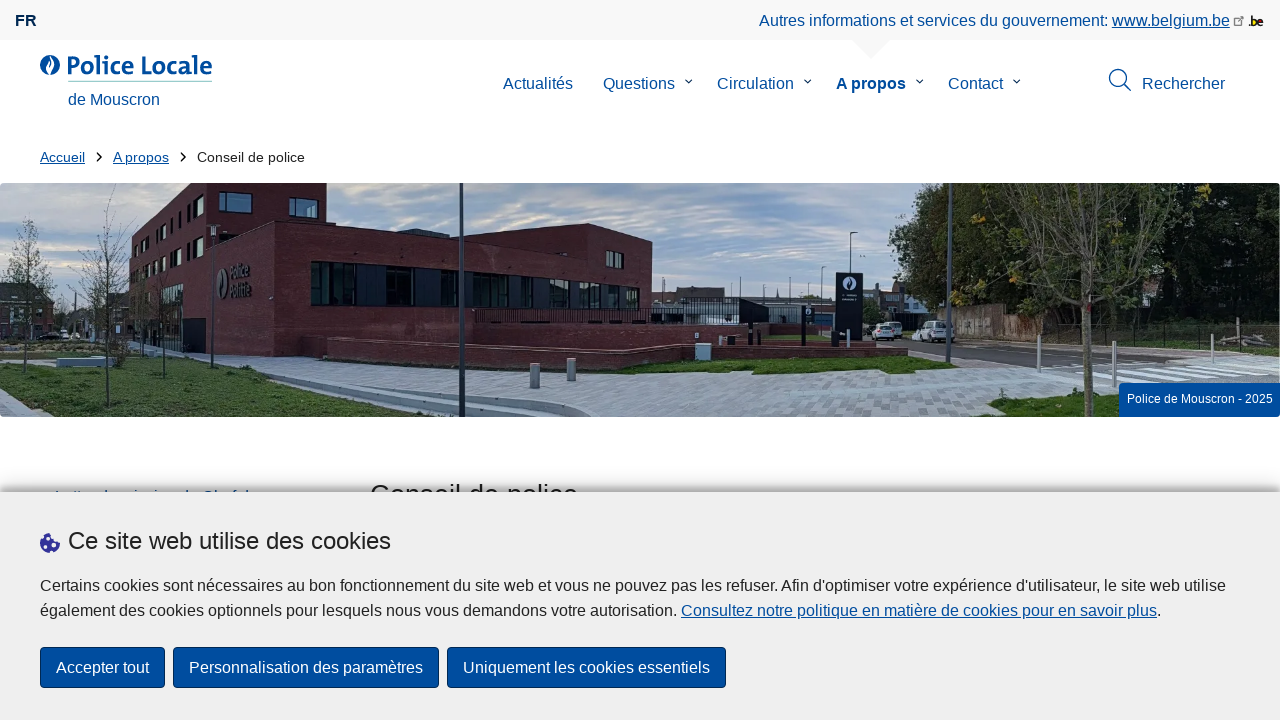

--- FILE ---
content_type: text/html; charset=UTF-8
request_url: https://www.police.be/5317/a-propos/conseil-de-police
body_size: 24069
content:
<!DOCTYPE html>
<html lang="fr" dir="ltr" prefix="og: https://ogp.me/ns#">
<head>
    <meta charset="utf-8" />
<noscript><style>form.antibot * :not(.antibot-message) { display: none !important; }</style>
</noscript><meta name="robots" content="noimageindex" />
<script>var _paq = _paq || [];(function(){var u=(("https:" == document.location.protocol) ? "https://statsfp.prd.cms.fgov.be/" : "http://statsfp.prd.cms.fgov.be/");_paq.push(["setSiteId", "753"]);_paq.push(["setTrackerUrl", u+"matomo.php"]);_paq.push(["setCookiePath", "/"]);_paq.push(["setDoNotTrack", 1]);_paq.push(["requireCookieConsent"]);if (!window.matomo_search_results_active) {_paq.push(["trackPageView"]);}_paq.push(["setIgnoreClasses", ["no-tracking","colorbox"]]);_paq.push(["enableLinkTracking"]);var d=document,g=d.createElement("script"),s=d.getElementsByTagName("script")[0];g.type="text/javascript";g.defer=true;g.async=true;g.src=u+"matomo.js";s.parentNode.insertBefore(g,s);})();</script>
<meta name="description" content="Ordre du jour et compte-rendu du Conseil de police (lien)" />
<meta property="og:site_name" content="Police Locale de Mouscron" />
<meta property="og:type" content="article" />
<meta property="og:url" content="https://www.police.be/5317/a-propos/conseil-de-police" />
<meta property="og:title" content="Conseil de police" />
<meta property="og:description" content="Ordre du jour et compte-rendu du Conseil de police (lien)" />
<meta property="article:publisher" content="https://www.facebook.com/https://www.facebook.com/policelocalemouscron" />
<meta name="twitter:card" content="résumé" />
<meta name="twitter:description" content="Ordre du jour et compte-rendu du Conseil de police (lien)" />
<meta name="twitter:site" content="@https://twitter.com/policemouscron" />
<meta name="twitter:title" content="Conseil de police" />
<meta name="MobileOptimized" content="width" />
<meta name="HandheldFriendly" content="true" />
<meta name="viewport" content="width=device-width, initial-scale=1.0" />
<meta http-equiv="x-ua-compatible" content="IE=edge" />
<!--[if (IEMobile)]><meta http-equiv="cleartype" content="on" />
<![endif]--><link rel="mask-icon" href="/5317/themes/loc_police/images/favicon/safari-pinned-tab.svg" color="#5bbad5" />
<meta name="apple-mobile-web-app-status-bar-style" content="black-translucent" />
<meta name="msapplication-TileColor" content="#2b5797" />
<meta name="theme-color" content="#004d9f" />
<link rel="icon" type="image/png" sizes="16x16" href="/themes/base_police/images/favicon/favicon-16x16.png" />
<link rel="icon" type="image/png" sizes="32x32" href="/themes/base_police/images/favicon/favicon-32x32.png" />
<link rel="apple-touch-icon" sizes="144x144" href="/themes/base_police/images/favicon/apple-touch-icon.png" />
<script type="application/ld+json">{"@context":"http:\/\/schema.org","@graph":[{"@type":"GovernmentOrganization","name":"de Mouscron","url":"https:\/\/www.police.be\/5317","contactPoint":{"@type":"ContactPoint","telephone":"056 863 000","contactType":"customer service","areaServed":"BE","availableLanguage":"French"},"sameAs":["https:\/\/www.facebook.com\/policelocalemouscron","https:\/\/twitter.com\/policemouscron","https:\/\/www.instagram.com\/police.mouscron\/","",""]},{"@type":"WebSite","name":"de Mouscron","url":"https:\/\/www.police.be\/5317","potentialAction":{"@type":"SearchAction","target":"https:\/\/www.police.be\/5317\/rechercher?search_query={search_term_string}","query-input":"required name=search_term_string"}}]}</script>
<link rel="alternate" hreflang="fr" href="https://www.police.be/5317/a-propos/conseil-de-police" />
<link rel="icon" href="/5317/themes/loc_police/favicon.ico" type="image/vnd.microsoft.icon" />
<link rel="canonical" href="https://www.police.be/5317/a-propos/conseil-de-police" />
<link rel="shortlink" href="https://www.police.be/5317/node/14385" />


        <link rel="manifest" href="/5317/themes/base_police/images/favicon/site.webmanifest?4110">

        <!-- Needed for Google SC -->
        <meta name="google-site-verification" content="TQIS1tR90daXKGWMHuC_sUoYXKg5FdpfiqOerJZ_WIM"/>

        <title>Conseil de police | Police Locale de Mouscron</title>
        <link rel="stylesheet" media="all" href="/5317/sites/5317/files/css/css_HiMJe4hGETujY4k4FpJGsbscOHOBvvOAGhRosK91Avo.css?delta=0&amp;language=fr&amp;theme=loc_police&amp;include=[base64]" />
<link rel="stylesheet" media="all" href="/5317/sites/5317/files/css/css_emzw5H2iNyeXvH-KHs40keG6WjuxuaV5LtmfafTWz_0.css?delta=1&amp;language=fr&amp;theme=loc_police&amp;include=[base64]" />

            
</head>
<body   class="copyprevention-images-pointer-events node-14385 not-front mac chrome path-node page-node-type-page" >

<a href="#main-content" class="visually-hidden focusable">
    Aller au contenu principal
</a>

  <div class="dialog-off-canvas-main-canvas" data-off-canvas-main-canvas>
          <div id="block-cookiecompliancecookiepopup" class="block block-cookie-compliance block-cookie-compliance-popup clearfix published">
        
                

                    <div class="block-content"><section id="cookie-compliance-popup" style="display: none;">
  <div class="container">
    <div class="cookie-compliance-popup__text">
      <div class="cookie-compliance-popup__text__first_line">
        <span class="cookie-compliance-popup__logo">
          <img src="/themes/base_police/icons/cookies.svg" alt="" aria-hidden="true"/>
        </span>
                  <h2>Ce site web utilise des cookies</h2>
              </div>
      <p>Certains cookies sont nécessaires au bon fonctionnement du site web et vous ne pouvez pas les refuser. Afin d'optimiser votre expérience d'utilisateur, le site web utilise également des cookies optionnels pour lesquels nous vous demandons votre autorisation. <a href="/5317/cookies">Consultez notre politique en matière de cookies pour en savoir plus</a>.</p>

    </div>
    <div class="cookie-compliance-popup__buttons">
      <button id="cookie-compliance-accept-all" class="button button--primary">
        Accepter tout
      </button>
      <a class="button button--primary" id="cookie-compliance-customize" href="/5317/cookies">
        Personnalisation des paramètres
      </a>
      <button id="cookie-compliance-only-essential-cookies" class="button button--primary">
        Uniquement les cookies essentiels
      </button>
    </div>
  </div>
</section>
</div>
            </div>

    <div id="block-geolocationformblock" class="block block-police-zone block-geo-location-form-block clearfix published">
        
                

                    <div class="block-content"><form class="police-geo-location-form confirmation" data-drupal-selector="police-geo-location-form" action="/5317/a-propos/conseil-de-police" method="post" id="police-geo-location-form" accept-charset="UTF-8">
      <div class="confirm-text">
        <h2>Attention</h2>
        Vous êtes actuellement sur le site de la Police Locale de Mouscron, souhaitez-vous être rediriger vers votre zone de police dans @gotoZone ?
    </div><input data-drupal-selector="edit-confirm" type="hidden" name="confirm" value="1" />
<input autocomplete="off" data-drupal-selector="form-io8hgxoanptefwr6fmbyspyefx3edo9bvjvmrhkd44y" type="hidden" name="form_build_id" value="form-Io8hgxOanPtEFwR6FMBySPYEFx3eDO9BVJvmrhKD44Y" />
<input data-drupal-selector="edit-police-geo-location-form" type="hidden" name="form_id" value="police_geo_location_form" />
<div id="edit-actions-geo-location-form" data-drupal-selector="edit-actions" class="form-actions js-form-wrapper form-wrapper"><input class="button--secondary button js-form-submit form-submit" id="edit-submit-geo-location-form" data-drupal-selector="edit-submit" type="submit" name="op" value="Oui, aller vers @gotoZone" />
<a href="/5317/" class="button dialog-cancel" data-drupal-selector="edit-cancel" id="edit-cancel">Non, reste sur de Mouscron</a></div>


</form>
</div>
            </div>



<header class="region region--header-wrapper">

                        <div class="header-top">
                      <div class="language-switcher-police-language-url block block-language block-language-blocklanguage-interface clearfix published" id="block-languageswitcher" role="navigation">
        
                

                    <div class="block-content"><ul class="links"><li hreflang="fr" data-drupal-link-system-path="node/14385" class="fr is-active" aria-current="page"><a href="https://www.police.be/5317/a-propos/conseil-de-police" class="language-link active-language is-active" hreflang="fr" data-drupal-link-system-path="node/14385" aria-current="page">fr</a></li></ul></div>
            </div>



                      <div id="block-policebelgiumheader" class="block block-police-core block-police-belgium-header clearfix published">
        
                

                    <div class="block-content"><div class="police-belgium-header">
  <span class="police-belgium-header__text">Autres informations et services du gouvernement: <a href="https://www.belgium.be">www.belgium.be</a></span><span class="police-belgium-header__belgium_logo"><svg version="1.1" id="Calque_1" xmlns="http://www.w3.org/2000/svg" x="0" y="0" viewBox="0 0 1024 768" xml:space="preserve"><path style="fill:#1d1d1b" d="M155.4 672.2c-30 0-53.9-23.8-53.9-54.6 0-31.5 23.9-55.4 53.9-55.4 29.2 0 53.1 23.8 53.1 55.4 0 30.7-23.8 54.6-53.1 54.6zM924 466.8c0-124.4-71.1-206.5-179.4-206.5-78.6 0-135.2 44.9-162.9 110.2-30.4-73.7-101.1-110.2-175.6-110.2-29.6 0-54.2 5.1-77.8 11.9V70.7H226.7v578.9c33 18.6 77.9 28.8 132 28.8 95.4 0 179.6-45 217.5-124.9 24.6 70.9 83.6 124.9 185.4 124.9 47.4 0 100.7-12.7 145.6-44l-24.5-65.1c-34.7 18.6-66 27.9-104.1 27.9-61.8 0-110.9-41.5-112.6-100.7h258v-29.7z"/><path d="M495.8 463.4c0 74.5-49.9 132-117.6 132-20.3 0-34.7-2.5-49.9-7.6V358.4c14.4-5.9 31.3-12.7 56.7-12.7 69.3 0 110.8 55.1 110.8 117.7z" fill="#ffe900" stroke="#ffe900"/><path d="M819.1 424.4H663.4c0-44 29.6-88 78.7-88 51.6 0 75.3 44.9 77 88z" fill="#f60000" stroke="#f60000"/></svg>
</span>
</div>
</div>
            </div>



            </div>
            
            <div class="main-header">
            <div class="container">
                <div class="left">
                          <div id="block-sitebranding" class="block block-system block-system-branding-block clearfix published">
        
                

          <div class="inner-wrapper">
    <div class="inner-left">
      <a href="/5317/" title="Accueil" rel="home">
                            <span class="site-logo">
                        <span class="site-logo__flame">
              <svg id="police_flame" data-name="Calque 1" xmlns="http://www.w3.org/2000/svg" viewBox="0 0 152.96 152.92"><path class="color--white" style="fill:#fff;" d="M184.29,298.79a76.48,76.48,0,1,1-76.51-76.49A76.4,76.4,0,0,1,184.29,298.79Z" transform="translate(-31.34 -222.3)"/><path class="color--blue" style="fill:#004d9f;" d="M184.29,298.79A76.48,76.48,0,1,0,102,375c-3.39-4.09-7.57-9.68-11.28-14.91-6.24-8.75-13.65-21.91-13.9-35.05-.22-9.83,2-15.1,14.88-35.4,5-7.88,8.38-21.46,7.91-24.39s4.68,4.42,6.68,9.35c2.52,6.46,2.14,11.43-2.64,24.87-2.25,6.38-6,16.66-2.25,21.25-.45-.54,12.13-13.4,15.12-26.71,2.2-10.16,1.26-23.76-3.07-33.77-3.85-8.8-8.49-16-7.56-27.6a50.22,50.22,0,0,1,1.85-9.89,104.61,104.61,0,0,0,5.18,11.71c5.17,9.77,15.9,24.23,21,34s9,26,3.05,42.55c-5.76,16.18-11.32,21.74-17.12,34.87a193.29,193.29,0,0,0-9.93,29.31A76.44,76.44,0,0,0,184.29,298.79Z" transform="translate(-31.34 -222.3)"/></svg>

            </span>
                        <span class="site-logo__police_logo">
              <svg id="loc_logo_fr" xmlns="http://www.w3.org/2000/svg" viewBox="0 0 1039.7 197.5"><g class="st0"><defs><path id="local_police_fr" d="M-270.3-228.6h1626.7v595.3H-270.3z"/></defs><clipPath id="SVGID_2_" class="st1"/><g class="st2"><path  d="M-75.7 68.9c0 42.2-34.2 76.5-76.5 76.5-42.2 0-76.5-34.2-76.5-76.5 0-42.2 34.2-76.5 76.5-76.5 42.2-.1 76.5 34.1 76.5 76.3v.2"/><path d="M-75.7 68.9c0-42.2-34.2-76.5-76.5-76.5s-76.5 34.2-76.5 76.5c0 40 30.8 73.2 70.6 76.3-3.4-4.1-7.6-9.7-11.3-14.9-6.2-8.8-13.7-21.9-13.9-35.1-.2-9.8 2-15.1 14.9-35.4 5-7.9 8.4-21.5 7.9-24.4-.5-2.9 4.7 4.4 6.7 9.4 2.5 6.5 2.1 11.4-2.6 24.9-2.2 6.4-6 16.7-2.2 21.2-.4-.5 12.1-13.4 15.1-26.7 2.2-10.1 1.3-23.7-3.1-33.8-3.8-8.8-8.5-16-7.5-27.6.3-3.4.9-6.7 1.8-9.9 1.5 4 3.2 7.9 5.2 11.7 5.2 9.8 15.9 24.2 21 34s9 26 3.1 42.6c-5.8 16.2-11.3 21.7-17.1 34.9-4.1 9.5-7.4 19.3-9.9 29.3 41.3-1.1 74.3-35 74.3-76.5"/></g></g><path style="fill:#99CCCC;" d="M1.4 188h1038.3v9.5H1.4V188z"/><path class="color--blue" style="fill: #004d9f;" d="M33.3 94.8c-2.8 0-5.6-.1-8.4-.4V140H0V10.8c10.5-.6 22-.8 34.6-.8 31.8 0 49.2 14.7 49.2 40 0 25.1-19.1 44.8-50.5 44.8zm.4-64.4c-3.1 0-5.9 0-8.8.2v43c2.4.4 4.8.6 7.3.6C47.5 74 58 65.6 58 51.6c0-13-7.5-21.2-24.3-21.2zM137 141.9c-27 0-44.4-14-44.4-47.8 0-29.7 19.7-51.1 48.6-51.1 27 0 44.4 14.9 44.4 47.6 0 29.9-20.1 51.3-48.6 51.3zm2.5-78.2c-10.9 0-21.6 8.4-21.6 27.9s7.1 29.5 21.2 29.5c12 0 21.2-9.8 21.2-29.1.1-18.4-6.5-28.3-20.8-28.3zm91.3 76.3h-24.5V19.1c-4.6-.8-11.1-1.5-16.6-1.9V1.9C203.4.3 217.1-.2 230.8.2V140zm57 0h-24.3V63.7c-4.6-.8-11.1-1.5-16.7-1.9V46.4c13.6-1.6 27.3-2.1 41-1.7V140zM275.5 32.7c-8.2 0-14.8-6.6-14.8-14.8S267.3 3 275.5 3c8.4 0 15.3 6.5 15.3 14.7-.1 8.4-6.9 15-15.3 15zm74.9 109c-26.4 0-42.9-13.8-42.9-46.1 0-29.7 15.5-52.4 49.2-52.4 6.6 0 13.2.9 19.5 2.7l-2.5 21.2c-5.5-2.2-11.3-3.3-17.2-3.5-15.5 0-23.3 11.5-23.3 29.5 0 16.3 6.3 27.4 22.6 27.4 6.5 0 13.6-1.3 18.8-4l1.9 20.9c-8.5 2.9-17.3 4.4-26.1 4.3zM472 96.4h-58.9c-.2 17.8 8.6 26.4 26.2 26.4 9.6 0 19-2 27.8-5.9l2.3 18.9c-10.9 4.1-22.4 6.2-34.1 6.1-30.2 0-47.1-15.1-47.1-48.6 0-29.1 16.1-50.5 44.6-50.5 27.7 0 40 18.9 40 42.5 0 3.7-.2 7.4-.8 11.1zm-40-35.6c-10.1 0-17.2 7.5-18.6 19h35c.5-11.9-6-19-16.4-19zM535.2 140V10.8h24.9v107.3H602V140h-66.8zm118.6 1.9c-27 0-44.4-14-44.4-47.8 0-29.7 19.7-51.1 48.6-51.1 27 0 44.4 14.9 44.4 47.6 0 29.9-20.1 51.3-48.6 51.3zm2.5-78.2c-10.9 0-21.6 8.4-21.6 27.9s7.1 29.5 21.2 29.5c12 0 21.2-9.8 21.2-29.1.1-18.4-6.4-28.3-20.8-28.3zm102 78c-26.4 0-42.9-13.8-42.9-46.1 0-29.7 15.5-52.4 49.2-52.4 6.6 0 13.2.9 19.5 2.7l-2.5 21.2c-5.5-2.2-11.3-3.3-17.2-3.5-15.5 0-23.3 11.5-23.3 29.5 0 16.3 6.3 27.4 22.6 27.4 6.5 0 13.6-1.3 18.8-4l1.9 20.9c-8.4 2.9-17.2 4.4-26.1 4.3zm96-1.5c-.1-5.4.2-10.9.9-16.3l-.2-.2c-4.6 10.7-16.3 18.2-30.4 18.2-17.2 0-27.2-9.8-27.2-25.1C797.4 94 820 82 852.3 82v-5.2c0-10-4.8-15.1-18.6-15.1-9.8.2-19.5 2.8-28.1 7.5l-2.1-20.5c10.9-3.9 22.5-5.9 34.1-5.9 30.6 0 39.2 12.2 39.2 33.1v45.4c4.6.8 11.1 1.5 16.6 1.9v15.3c-12.9 1.5-26 2.1-39.1 1.7zm-1.9-42.3c-25.8 0-31.6 7.5-31.6 15.1 0 6.1 4.2 10.1 11.3 10.1 12.1 0 20.3-11.5 20.3-23v-2.2zm81.7 42.1h-24.5V19.1c-4.6-.8-11.1-1.5-16.6-1.9V1.9C906.7.3 920.4-.2 934.1.2V140zm103.6-43.6h-59c-.2 17.8 8.6 26.4 26.2 26.4 9.6 0 19-2 27.8-5.9l2.3 18.9c-10.9 4.1-22.4 6.2-34.1 6.1-30.2 0-47.1-15.1-47.1-48.6 0-29.1 16.1-50.5 44.6-50.5 27.7 0 40 18.9 40 42.5 0 3.7-.2 7.4-.7 11.1zm-40-35.6c-10.1 0-17.2 7.5-18.6 19h35c.4-11.9-6.1-19-16.4-19z"/></svg>

            </span>
            <span class="visually-hidden">
              la Police Locale
            </span>
          </span>
                      <span class="site-name-wrapper">
                              <div class="site-name">de Mouscron</div>
                            </span>
                        </a>
    </div>
        <div class="inner-right">
      <button class="mobile-menu" aria-controls="block-mainnavigation " aria-expanded="false">MENU <span class="lines"></span></button>
    </div>
      </div>
    </div>



                </div>
                <div class="right">
                                            <div class="region--navigation">
                                  <div class="police-search-form-popup block block-police-search block-police-search-form-popup clearfix published" role="dialog" aria-modal="true" data-drupal-selector="police-search-form-popup" id="block-policesearchformpopup">
        
                

                    <div class="block-content"><form action="/5317/a-propos/conseil-de-police" method="post" id="police-search-form-popup" accept-charset="UTF-8">
  <div role="search" data-drupal-selector="edit-search-wrapper" id="edit-search-wrapper" class="js-form-wrapper form-wrapper"><div class="js-form-item form-item js-form-type-search-api-autocomplete form-type-search-api-autocomplete js-form-item-search-query form-item-search-query">
      <label for="search-popup-search-query">Rechercher</label>
      <!-- description_display in ['after', 'invisible'] always in before so that it's uniform. -->
    <input placeholder="Recherchez sur ce site web" data-drupal-selector="search-popup-search-query" data-search-api-autocomplete-search="search" class="form-autocomplete form-text" data-autocomplete-path="/5317/search_api_autocomplete/search" type="text" id="search-popup-search-query" name="search_query" value="" size="200" maxlength="200" />

      </div>
<button class="button--primary image-button js-form-submit form-submit" id="search-form-popup-submit" aria-label="Rechercher" data-drupal-selector="edit-submit" type="submit" name="op" value="Rechercher" src="/modules/custom/police_search/assets/img/search.svg">
    <span class="sr-only visually-hidden"></span>
            <span aria-hidden="true"><svg version="1.1" viewBox="0 0 64 64" xml:space="preserve" xmlns="http://www.w3.org/2000/svg"><g id="Icon-Search" transform="translate(30 230)"><path d="M-2.3-182.9c-10.7 0-19.5-8.7-19.5-19.5 0-10.7 8.7-19.5 19.5-19.5s19.5 8.7 19.5 19.5c-.1 10.8-8.8 19.5-19.5 19.5zm0-36.1c-9.2 0-16.7 7.5-16.7 16.7s7.5 16.7 16.7 16.7 16.7-7.5 16.7-16.7c-.1-9.2-7.6-16.7-16.7-16.7z" id="Fill-1"/><path d="M23.7-174.2l-13.6-13.5 2.2-2.2 13.5 13.6-2.1 2.1"/></g></svg>
</span>
    </button>
<button id="police-popup-search-close" data-drupal-selector="edit-close" type="submit" name="op" value="Fermer" src="/themes/base_police/icons/cross.svg" class="image-button js-form-submit form-submit">
    <span class="sr-only visually-hidden"></span>
            <span aria-hidden="true"><!-- Generated by IcoMoon.io -->
<svg version="1.1" xmlns="http://www.w3.org/2000/svg" width="20" height="20" viewBox="0 0 20 20">
<title>cross</title>
<path d="M14.348 14.849c-0.469 0.469-1.229 0.469-1.697 0l-2.651-3.030-2.651 3.029c-0.469 0.469-1.229 0.469-1.697 0-0.469-0.469-0.469-1.229 0-1.697l2.758-3.15-2.759-3.152c-0.469-0.469-0.469-1.228 0-1.697s1.228-0.469 1.697 0l2.652 3.031 2.651-3.031c0.469-0.469 1.228-0.469 1.697 0s0.469 1.229 0 1.697l-2.758 3.152 2.758 3.15c0.469 0.469 0.469 1.229 0 1.698z"></path>
</svg>
</span>
    </button>
</div>
<input autocomplete="off" data-drupal-selector="form-mha80f4u5c72tjxzxnmyahlue-cge7lwm4ciuoru4jm" type="hidden" name="form_build_id" value="form-mhA80f4U5C72TJXZXnmYahlUE-cgE7LWm4ciuoru4JM" />
<input data-drupal-selector="edit-police-search-form-popup" type="hidden" name="form_id" value="police_search_form_popup" />

</form>
</div>
            </div>

<nav  id="block-mainnavigation" class="block block-menu navigation menu--main">
            
    

        
              <ul class="menu" >
                      <li>
        <div class="menu__list-item" data-level="0">
          <a href="/5317/actualites" data-drupal-link-system-path="node/708">Actualités</a>
                  </div>
              </li>
                  <li class="menu-closed">
        <div class="menu__list-item" data-level="0">
          <a href="/5317/questions" data-drupal-link-system-path="node/714">Questions</a>
                      <button class="menu__dropdown" aria-expanded="false">
              <span class="visually-hidden">le sous-menu de Questions</span>
              <span class="menu__dropdown__svg"><svg xmlns="http://www.w3.org/2000/svg" viewBox="0 0 20 20">
  <path
    d="m10.3 10.7 3.4-3.1c.3-.3.7-.3 1 0 .3.3.3.7 0 1l-3.9 3.8c-.3.3-.7.3-1 0L5.9 8.6c-.3-.3-.3-.7 0-1s.7-.3 1 0c-.1 0 3.4 3.1 3.4 3.1z"/>
</svg>
</span>
            </button>
                  </div>
                  <div class="menu__list-item__below">
                          <ul class="menu">
                      <li>
        <div class="menu__list-item" data-level="1">
          <a href="/5317/questions/alarme-camera" data-drupal-link-system-path="taxonomy/term/30">Alarme / Caméra</a>
                  </div>
              </li>
                  <li>
        <div class="menu__list-item" data-level="1">
          <a href="/5317/questions/prevention-cambriolage" data-drupal-link-system-path="taxonomy/term/99">Prévention cambriolage</a>
                  </div>
              </li>
                  <li>
        <div class="menu__list-item" data-level="1">
          <a href="/5317/questions/armes" data-drupal-link-system-path="taxonomy/term/31">Armes</a>
                  </div>
              </li>
                  <li>
        <div class="menu__list-item" data-level="1">
          <a href="/5317/questions/autorisation-horeca-occupation-du-domaine-public" data-drupal-link-system-path="taxonomy/term/33">Autorisation HORECA / Occupation du domaine public</a>
                  </div>
              </li>
                  <li>
        <div class="menu__list-item" data-level="1">
          <a href="/5317/questions/changement-dadresse" data-drupal-link-system-path="taxonomy/term/29">Changement d&#039;adresse</a>
                  </div>
              </li>
                  <li>
        <div class="menu__list-item" data-level="1">
          <a href="/5317/questions/marquage-velo" data-drupal-link-system-path="taxonomy/term/20">Marquage vélo</a>
                  </div>
              </li>
                  <li>
        <div class="menu__list-item" data-level="1">
          <a href="/5317/questions/objets-trouves" title="
" data-drupal-link-system-path="taxonomy/term/58">Objets trouvés</a>
                  </div>
              </li>
                  <li>
        <div class="menu__list-item" data-level="1">
          <a href="/5317/questions/protocole-disparition-seniors" data-drupal-link-system-path="taxonomy/term/46">Protocole Disparition Seniors</a>
                  </div>
              </li>
                  <li>
        <div class="menu__list-item" data-level="1">
          <a href="/5317/questions/securite-routiere-mobilite" data-drupal-link-system-path="taxonomy/term/66">Sécurité routière - Mobilité</a>
                  </div>
              </li>
                  <li>
        <div class="menu__list-item" data-level="1">
          <a href="/5317/questions/statistiques-de-criminalite" data-drupal-link-system-path="taxonomy/term/49">Statistiques de criminalité</a>
                  </div>
              </li>
                  <li>
        <div class="menu__list-item" data-level="1">
          <a href="/5317/questions/surveillance-habitations-police-veille" data-drupal-link-system-path="taxonomy/term/60">Surveillance &quot;habitations&quot; / Police veille</a>
                  </div>
              </li>
                  <li>
        <div class="menu__list-item" data-level="1">
          <a href="/5317/questions/travailler-a-la-police" data-drupal-link-system-path="taxonomy/term/25">Travailler à la police?</a>
                  </div>
              </li>
                  <li>
        <div class="menu__list-item" data-level="1">
          <a href="/5317/questions/utilisation-de-cameras-par-la-zone-de-police" data-drupal-link-system-path="taxonomy/term/84">Utilisation de caméras par la zone de police</a>
                  </div>
              </li>
                  <li>
        <div class="menu__list-item" data-level="1">
          <a href="/5317/questions/victimes" data-drupal-link-system-path="taxonomy/term/32">Victimes ?</a>
                  </div>
              </li>
        </ul>
  
          </div>
              </li>
                  <li class="menu-closed">
        <div class="menu__list-item" data-level="0">
          <a href="/5317/circulation" data-drupal-link-system-path="node/717">Circulation</a>
                      <button class="menu__dropdown" aria-expanded="false">
              <span class="visually-hidden">le sous-menu de Circulation</span>
              <span class="menu__dropdown__svg"><svg xmlns="http://www.w3.org/2000/svg" viewBox="0 0 20 20">
  <path
    d="m10.3 10.7 3.4-3.1c.3-.3.7-.3 1 0 .3.3.3.7 0 1l-3.9 3.8c-.3.3-.7.3-1 0L5.9 8.6c-.3-.3-.3-.7 0-1s.7-.3 1 0c-.1 0 3.4 3.1 3.4 3.1z"/>
</svg>
</span>
            </button>
                  </div>
                  <div class="menu__list-item__below">
                          <ul class="menu">
                      <li>
        <div class="menu__list-item" data-level="1">
          <a href="/5317/circulation/travaux-routiers" data-drupal-link-system-path="node/14121">Travaux routiers</a>
                  </div>
              </li>
        </ul>
  
          </div>
              </li>
                  <li class="active menu-closed">
        <div class="menu__list-item" data-level="0">
          <a href="/5317/a-propos" data-drupal-link-system-path="node/729">A propos</a>
                      <button class="menu__dropdown" aria-expanded="false">
              <span class="visually-hidden">le sous-menu de A propos</span>
              <span class="menu__dropdown__svg"><svg xmlns="http://www.w3.org/2000/svg" viewBox="0 0 20 20">
  <path
    d="m10.3 10.7 3.4-3.1c.3-.3.7-.3 1 0 .3.3.3.7 0 1l-3.9 3.8c-.3.3-.7.3-1 0L5.9 8.6c-.3-.3-.3-.7 0-1s.7-.3 1 0c-.1 0 3.4 3.1 3.4 3.1z"/>
</svg>
</span>
            </button>
                  </div>
                  <div class="menu__list-item__below">
                          <ul class="menu">
                      <li>
        <div class="menu__list-item" data-level="1">
          <a href="/5317/a-propos/lettre-de-mission-du-chef-de-corps-2021-2026" data-drupal-link-system-path="node/14606">Lettre de mission du Chef de corps (2021-2026)</a>
                  </div>
              </li>
                  <li class="active">
        <div class="menu__list-item" data-level="1">
          <a href="/5317/a-propos/conseil-de-police" data-drupal-link-system-path="node/14385" class="is-active" aria-current="page">Conseil de police</a>
                  </div>
              </li>
                  <li>
        <div class="menu__list-item" data-level="1">
          <a href="/5317/a-propos/police-de-mouscron-site-avenue-du-chateau-informations" data-drupal-link-system-path="node/14827">Police de Mouscron - Site Avenue du Château : Informations</a>
                  </div>
              </li>
                  <li class="menu-closed">
        <div class="menu__list-item" data-level="1">
          <a href="/5317/a-propos/rapport-annuel-dactivites" data-drupal-link-system-path="node/14373">Rapport annuel d&#039;activités</a>
                      <button class="menu__dropdown" aria-expanded="false">
              <span class="visually-hidden">le sous-menu de Rapport annuel d&#039;activités</span>
              <span class="menu__dropdown__svg"><svg xmlns="http://www.w3.org/2000/svg" viewBox="0 0 20 20">
  <path
    d="m10.3 10.7 3.4-3.1c.3-.3.7-.3 1 0 .3.3.3.7 0 1l-3.9 3.8c-.3.3-.7.3-1 0L5.9 8.6c-.3-.3-.3-.7 0-1s.7-.3 1 0c-.1 0 3.4 3.1 3.4 3.1z"/>
</svg>
</span>
            </button>
                  </div>
                  <div class="menu__list-item__below">
                          <ul class="menu">
                      <li>
        <div class="menu__list-item" data-level="2">
          <a href="/5317/a-propos/rapport-annuel-dactivites/rapport-annuel-dactivites" data-drupal-link-system-path="node/14558">Rapport annuel d&#039;activités</a>
                  </div>
              </li>
        </ul>
  
          </div>
              </li>
                  <li>
        <div class="menu__list-item" data-level="1">
          <a href="/5317/a-propos/reglement-general-de-police" data-drupal-link-system-path="node/14370">Règlement général de police</a>
                  </div>
              </li>
                  <li>
        <div class="menu__list-item" data-level="1">
          <a href="/5317/a-propos/rgpd" data-drupal-link-system-path="node/14388">RGPD</a>
                  </div>
              </li>
        </ul>
  
          </div>
              </li>
                  <li class="menu-closed">
        <div class="menu__list-item" data-level="0">
          <a href="/5317/contact" data-drupal-link-system-path="node/720">Contact</a>
                      <button class="menu__dropdown" aria-expanded="false">
              <span class="visually-hidden">le sous-menu de Contact</span>
              <span class="menu__dropdown__svg"><svg xmlns="http://www.w3.org/2000/svg" viewBox="0 0 20 20">
  <path
    d="m10.3 10.7 3.4-3.1c.3-.3.7-.3 1 0 .3.3.3.7 0 1l-3.9 3.8c-.3.3-.7.3-1 0L5.9 8.6c-.3-.3-.3-.7 0-1s.7-.3 1 0c-.1 0 3.4 3.1 3.4 3.1z"/>
</svg>
</span>
            </button>
                  </div>
                  <div class="menu__list-item__below">
                          <ul class="menu">
                      <li>
        <div class="menu__list-item" data-level="1">
          <a href="/5317/contact/votre-quartier" data-drupal-link-system-path="node/14148">Votre quartier</a>
                  </div>
              </li>
                  <li>
        <div class="menu__list-item" data-level="1">
          <a href="/5317/contact/votre-partenariat-local-de-prevention" data-drupal-link-system-path="node/14609">Votre partenariat local de prévention</a>
                  </div>
              </li>
                  <li class="menu-closed">
        <div class="menu__list-item" data-level="1">
          <a href="/5317/contact/commissariats" data-drupal-link-system-path="node/14160">Commissariats</a>
                      <button class="menu__dropdown" aria-expanded="false">
              <span class="visually-hidden">le sous-menu de Commissariats</span>
              <span class="menu__dropdown__svg"><svg xmlns="http://www.w3.org/2000/svg" viewBox="0 0 20 20">
  <path
    d="m10.3 10.7 3.4-3.1c.3-.3.7-.3 1 0 .3.3.3.7 0 1l-3.9 3.8c-.3.3-.7.3-1 0L5.9 8.6c-.3-.3-.3-.7 0-1s.7-.3 1 0c-.1 0 3.4 3.1 3.4 3.1z"/>
</svg>
</span>
            </button>
                  </div>
                  <div class="menu__list-item__below">
                          <ul class="menu">
                      <li>
        <div class="menu__list-item" data-level="2">
          <a href="/5317/contact/commissariats/antenne-de-dottignies" data-drupal-link-system-path="node/46">Antenne de Dottignies</a>
                  </div>
              </li>
                  <li>
        <div class="menu__list-item" data-level="2">
          <a href="/5317/contact/commissariats/antenne-de-herseaux" data-drupal-link-system-path="node/47">Antenne de Herseaux</a>
                  </div>
              </li>
                  <li>
        <div class="menu__list-item" data-level="2">
          <a href="/5317/contact/commissariats/antenne-du-centre-ville" data-drupal-link-system-path="node/43">Antenne du Centre-Ville</a>
                  </div>
              </li>
                  <li>
        <div class="menu__list-item" data-level="2">
          <a href="/5317/contact/commissariats/antenne-du-nouveau-monde" data-drupal-link-system-path="node/45">Antenne du Nouveau-Monde</a>
                  </div>
              </li>
                  <li>
        <div class="menu__list-item" data-level="2">
          <a href="/5317/contact/commissariats/antenne-du-tuquet" data-drupal-link-system-path="node/44">Antenne du Tuquet</a>
                  </div>
              </li>
                  <li class="menu-more-link">
        <div class="menu__list-item" data-level="2">
          <a href="/5317/contact/commissariats" data-drupal-link-system-path="node/14160">Plus</a>
                  </div>
              </li>
        </ul>
  
          </div>
              </li>
                  <li class="menu-closed">
        <div class="menu__list-item" data-level="1">
          <a href="/5317/contact/services" data-drupal-link-system-path="node/14163">Services</a>
                      <button class="menu__dropdown" aria-expanded="false">
              <span class="visually-hidden">le sous-menu de Services</span>
              <span class="menu__dropdown__svg"><svg xmlns="http://www.w3.org/2000/svg" viewBox="0 0 20 20">
  <path
    d="m10.3 10.7 3.4-3.1c.3-.3.7-.3 1 0 .3.3.3.7 0 1l-3.9 3.8c-.3.3-.7.3-1 0L5.9 8.6c-.3-.3-.3-.7 0-1s.7-.3 1 0c-.1 0 3.4 3.1 3.4 3.1z"/>
</svg>
</span>
            </button>
                  </div>
                  <div class="menu__list-item__below">
                          <ul class="menu">
                      <li>
        <div class="menu__list-item" data-level="2">
          <a href="/5317/contact/services/direction-de-la-zone-de-police" data-drupal-link-system-path="node/29">Direction de la zone de police</a>
                  </div>
              </li>
                  <li>
        <div class="menu__list-item" data-level="2">
          <a href="/5317/contact/services/comptabilite-marches-publics" data-drupal-link-system-path="node/36">Comptabilité / Marchés publics</a>
                  </div>
              </li>
                  <li>
        <div class="menu__list-item" data-level="2">
          <a href="/5317/contact/services/assistance-policiere-aux-victimes-sapv" data-drupal-link-system-path="node/34">Assistance policière aux victimes (SAPV)</a>
                  </div>
              </li>
                  <li>
        <div class="menu__list-item" data-level="2">
          <a href="/5317/contact/services/logistique" data-drupal-link-system-path="node/14610">Logistique</a>
                  </div>
              </li>
                  <li>
        <div class="menu__list-item" data-level="2">
          <a href="/5317/contact/services/point-de-contact-recrutement" data-drupal-link-system-path="node/39">Point de contact &quot;recrutement&quot;</a>
                  </div>
              </li>
                  <li class="menu-more-link">
        <div class="menu__list-item" data-level="2">
          <a href="/5317/contact/services" data-drupal-link-system-path="node/14163">Plus</a>
                  </div>
              </li>
        </ul>
  
          </div>
              </li>
                  <li class="menu-closed">
        <div class="menu__list-item" data-level="1">
          <a href="/5317/contact/numeros-durgence" data-drupal-link-system-path="node/14166">Numéros d&#039;urgence</a>
                      <button class="menu__dropdown" aria-expanded="false">
              <span class="visually-hidden">le sous-menu de Numéros d&#039;urgence</span>
              <span class="menu__dropdown__svg"><svg xmlns="http://www.w3.org/2000/svg" viewBox="0 0 20 20">
  <path
    d="m10.3 10.7 3.4-3.1c.3-.3.7-.3 1 0 .3.3.3.7 0 1l-3.9 3.8c-.3.3-.7.3-1 0L5.9 8.6c-.3-.3-.3-.7 0-1s.7-.3 1 0c-.1 0 3.4 3.1 3.4 3.1z"/>
</svg>
</span>
            </button>
                  </div>
                  <div class="menu__list-item__below">
                          <ul class="menu">
                      <li>
        <div class="menu__list-item" data-level="2">
          <a href="/5317/contact/numeros-durgence/card-stop" data-drupal-link-system-path="node/1180">Card Stop</a>
                  </div>
              </li>
                  <li>
        <div class="menu__list-item" data-level="2">
          <a href="/5317/contact/numeros-durgence/centre-antipoisons" data-drupal-link-system-path="node/1186">Centre antipoisons</a>
                  </div>
              </li>
                  <li>
        <div class="menu__list-item" data-level="2">
          <a href="/5317/contact/numeros-durgence/centre-de-prevention-du-suicide" data-drupal-link-system-path="node/1189">Centre de prévention du suicide</a>
                  </div>
              </li>
                  <li>
        <div class="menu__list-item" data-level="2">
          <a href="/5317/contact/numeros-durgence/child-focus" data-drupal-link-system-path="node/1183">Child Focus</a>
                  </div>
              </li>
                  <li>
        <div class="menu__list-item" data-level="2">
          <a href="/5317/contact/numeros-durgence/doc-stop" data-drupal-link-system-path="node/1192">Doc Stop</a>
                  </div>
              </li>
                  <li class="menu-more-link">
        <div class="menu__list-item" data-level="2">
          <a href="/5317/contact/numeros-durgence" data-drupal-link-system-path="node/14166">Plus</a>
                  </div>
              </li>
        </ul>
  
          </div>
              </li>
                  <li class="menu-closed">
        <div class="menu__list-item" data-level="1">
          <a href="/5317/contact/declaration-en-ligne" data-drupal-link-system-path="node/14154">Déclaration en ligne</a>
                      <button class="menu__dropdown" aria-expanded="false">
              <span class="visually-hidden">le sous-menu de Déclaration en ligne</span>
              <span class="menu__dropdown__svg"><svg xmlns="http://www.w3.org/2000/svg" viewBox="0 0 20 20">
  <path
    d="m10.3 10.7 3.4-3.1c.3-.3.7-.3 1 0 .3.3.3.7 0 1l-3.9 3.8c-.3.3-.7.3-1 0L5.9 8.6c-.3-.3-.3-.7 0-1s.7-.3 1 0c-.1 0 3.4 3.1 3.4 3.1z"/>
</svg>
</span>
            </button>
                  </div>
                  <div class="menu__list-item__below">
                          <ul class="menu">
                      <li>
        <div class="menu__list-item" data-level="2">
          <a href="/5317/contact/declaration-en-ligne/police-on-web" data-drupal-link-system-path="node/14853">Police on web</a>
                  </div>
              </li>
                  <li>
        <div class="menu__list-item" data-level="2">
          <a href="/5317/contact/declaration-en-ligne/point-de-contact-fraude-sportive" data-drupal-link-system-path="node/14856">Point de contact fraude sportive</a>
                  </div>
              </li>
                  <li>
        <div class="menu__list-item" data-level="2">
          <a href="/5317/contact/declaration-en-ligne/point-de-contact-fraude" data-drupal-link-system-path="node/14850">Point de contact fraude</a>
                  </div>
              </li>
        </ul>
  
          </div>
              </li>
                  <li>
        <div class="menu__list-item" data-level="1">
          <a href="/5317/contact/formulaire-de-contact" data-drupal-link-system-path="node/14151">Formulaire de contact</a>
                  </div>
              </li>
        </ul>
  
          </div>
              </li>
        </ul>
  


  </nav>


                        </div>
                                                                      <div id="block-policesearchbuttonpopup" class="block block-police-search block-police-search-button-popup clearfix published">
        
                

                    <div class="block-content"><div class="search-button-wrapper">
  <button id="search-popup-button">
    <span class="search-popup-button__icon"><svg version="1.1" viewBox="0 0 64 64" xml:space="preserve" xmlns="http://www.w3.org/2000/svg"><g id="Icon-Search" transform="translate(30 230)"><path d="M-2.3-182.9c-10.7 0-19.5-8.7-19.5-19.5 0-10.7 8.7-19.5 19.5-19.5s19.5 8.7 19.5 19.5c-.1 10.8-8.8 19.5-19.5 19.5zm0-36.1c-9.2 0-16.7 7.5-16.7 16.7s7.5 16.7 16.7 16.7 16.7-7.5 16.7-16.7c-.1-9.2-7.6-16.7-16.7-16.7z" id="Fill-1"/><path d="M23.7-174.2l-13.6-13.5 2.2-2.2 13.5 13.6-2.1 2.1"/></g></svg>
</span><span class="search-popup-button__text">Rechercher</span>
  </button>
</div>
</div>
            </div>



                                    </div>
            </div>
        </div>
    
</header>


        <div class="region region--breadcrumb">
          <div class="container">
                    <div id="block-breadcrumbs" class="block block-system block-system-breadcrumb-block clearfix published">
        
                

                    <div class="block-content">  <div aria-labelledby="system-breadcrumb">
    <h2 id="system-breadcrumb" class="visually-hidden">Tu es là:</h2>
    <ul  class="shorten-breadcrumb breadcrumb">
          <li>
                  <a href="/5317/">Accueil</a>
              </li>
          <li>
                  <a href="/5317/a-propos">A propos</a>
              </li>
          <li>
                  Conseil de police
              </li>
        </ul>
  </div>
</div>
            </div>



          </div>
      </div>
  
            <div class="region region--banner">
                  <div id="block-policebanner" class="block block-police-banner clearfix published">
        
                

                    <div class="block-content"><div class="image-wrapper">
            <div class="image__image">  <picture>
                  <source srcset="/5317/sites/5317/files/styles/banner_desktop/public/media/image/2025-10/banni%C3%A8re%20big.jpg.webp?itok=Tr9--ip0 1x, /5317/sites/5317/files/styles/banner_desktop_2x/public/media/image/2025-10/banni%C3%A8re%20big.jpg.webp?itok=KwQDxYQd 2x" media="all and (min-width: 1200px)" type="image/webp" width="1920" height="350"/>
              <source srcset="/5317/sites/5317/files/styles/banner_desktop_small/public/media/image/2025-10/banni%C3%A8re%20big.jpg.webp?itok=4ufeIx7s 1x, /5317/sites/5317/files/styles/banner_desktop_small_2x/public/media/image/2025-10/banni%C3%A8re%20big.jpg.webp?itok=MxhJkeUx 2x" media="all and (min-width: 768px)" type="image/webp" width="1200" height="350"/>
              <source srcset="/5317/sites/5317/files/styles/banner_tablet/public/media/image/2025-10/banni%C3%A8re%20big.jpg.webp?itok=s_0Xn2ow 1x, /5317/sites/5317/files/styles/banner_tablet_2x/public/media/image/2025-10/banni%C3%A8re%20big.jpg.webp?itok=z8OmVhbG 2x" media="all and (min-width: 400px)" type="image/webp" width="768" height="350"/>
              <source srcset="/5317/sites/5317/files/styles/banner_mobile/public/media/image/2025-10/banni%C3%A8re%20big.jpg.webp?itok=pnXViJDQ 1x, /5317/sites/5317/files/styles/banner_mobile_2x/public/media/image/2025-10/banni%C3%A8re%20big.jpg.webp?itok=Gpv1I2uT 2x" type="image/webp" width="450" height="250"/>
                  <img width="450" height="250" src="/5317/sites/5317/files/styles/banner_mobile/public/media/image/2025-10/banni%C3%A8re%20big.jpg.webp?itok=pnXViJDQ" alt="" loading="lazy" />

  </picture>
</div>
                    <div class="image__attribution">    <div class="media__attribution">Police de Mouscron - 2025</div>
</div>
                </div>
</div>
            </div>



        </div>
    
  
  
  
    <main role="main"  class="has-banner region region-content-wrapper">

        <a id="main-content" tabindex="-1" class="visually-hidden"></a>

        
        
                <div class="region--content">

                    
                    
                    
                      <div data-drupal-messages-fallback class="hidden"></div>    <div id="block-mainpagecontent" class="block block-system block-system-main-block clearfix published">
        
                

                    <div class="block-content">  
<article class="page full clearfix">

  
    

  
  <div class="content">
        <section class="title-section layout">
        <div  class="two-col--25-75 container container--default two-col">

                            <div  class="layout__region layout__region--first">
                    <nav  class="block block-menu navigation menu--main">
            
    

        
              <ul class="menu" >
                      <li>
        <div class="menu__list-item" data-level="0">
          <a href="/5317/a-propos/lettre-de-mission-du-chef-de-corps-2021-2026" data-drupal-link-system-path="node/14606">Lettre de mission du Chef de corps (2021-2026)</a>
                  </div>
              </li>
                  <li class="active">
        <div class="menu__list-item" data-level="0">
          <a href="/5317/a-propos/conseil-de-police" data-drupal-link-system-path="node/14385" class="is-active" aria-current="page">Conseil de police</a>
                  </div>
              </li>
                  <li>
        <div class="menu__list-item" data-level="0">
          <a href="/5317/a-propos/police-de-mouscron-site-avenue-du-chateau-informations" data-drupal-link-system-path="node/14827">Police de Mouscron - Site Avenue du Château : Informations</a>
                  </div>
              </li>
                  <li class="menu-closed">
        <div class="menu__list-item" data-level="0">
          <a href="/5317/a-propos/rapport-annuel-dactivites" data-drupal-link-system-path="node/14373">Rapport annuel d&#039;activités</a>
                      <button class="menu__dropdown" aria-expanded="false">
              <span class="visually-hidden">le sous-menu de Rapport annuel d&#039;activités</span>
              <span class="menu__dropdown__svg"><svg xmlns="http://www.w3.org/2000/svg" viewBox="0 0 20 20">
  <path
    d="m10.3 10.7 3.4-3.1c.3-.3.7-.3 1 0 .3.3.3.7 0 1l-3.9 3.8c-.3.3-.7.3-1 0L5.9 8.6c-.3-.3-.3-.7 0-1s.7-.3 1 0c-.1 0 3.4 3.1 3.4 3.1z"/>
</svg>
</span>
            </button>
                  </div>
                  <div class="menu__list-item__below">
                          <ul class="menu">
                      <li>
        <div class="menu__list-item" data-level="1">
          <a href="/5317/a-propos/rapport-annuel-dactivites/rapport-annuel-dactivites" data-drupal-link-system-path="node/14558">Rapport annuel d&#039;activités</a>
                  </div>
              </li>
        </ul>
  
          </div>
              </li>
                  <li>
        <div class="menu__list-item" data-level="0">
          <a href="/5317/a-propos/reglement-general-de-police" data-drupal-link-system-path="node/14370">Règlement général de police</a>
                  </div>
              </li>
                  <li>
        <div class="menu__list-item" data-level="0">
          <a href="/5317/a-propos/rgpd" data-drupal-link-system-path="node/14388">RGPD</a>
                  </div>
              </li>
        </ul>
  


  </nav>

                </div>
            
                            <div  class="layout__region layout__region--second">
                                        <div class="layout__region--second__content">
                        <div class="block block-layout-builder block-field-blocknodepagetitle clearfix">
    
    
  
        <h1>
    <span class="field field--name-title field--type-string field--label-hidden">Conseil de police</span>

</h1>
</div>

    <div class="block block-layout-builder block-inline-blocktext clearfix published">
        
                

                    <div class="block-content">
            <div class="clearfix text-formatted field field--name-field-b-text-text field--type-text-long field--label-hidden field--item"><p class="text-align-center"><a class="button-link" href="https://www.mouscron.be/fr/ma-ville/vie-politique/conseil-communal/date-ordre-du-jour-et-proces-verbal-du-conseil-communal">Date, ordre du jour et procès-verbal du Conseil communal</a></p>
</div>
      </div>
            </div>


                    </div>
                </div>
                    </div>
    </section>

  </div>

</article>
</div>
            </div>




                </div>

                
                    </main>

    <aside class="region region--content-bottom">
        <div class="container">
                  <div id="block-search-district" class="block block-police-districts block-search-district-block clearfix published">
        
                    <h2 class="block-title">Votre inspecteur de quartier</h2>
                

                    <div class="block-content"><p>Connaissez-vous votre agent de quartier? Il est votre premier contact avec la police. N'hésitez pas à le contacter en cas de problème.</p><form class="search-district-by-street custom-form" data-drupal-selector="search-district-by-street" action="/5317/a-propos/conseil-de-police" method="post" id="search-district-by-street-8" accept-charset="UTF-8">
  <div class="form-type--datalist js-form-item form-item js-form-type-datalist form-type-datalist js-form-item-street form-item-street">
      <label for="edit-street" class="js-form-required form-required">Rue</label>
      <!-- description_display in ['after', 'invisible'] always in before so that it's uniform. -->
    <div class="datalist-container">
    <input autocomplete="off" data-drupal-selector="edit-street" class="form-autocomplete form-element form-text form-datalist required" data-autocomplete-path="/5317/admin/police/reftab/autocomplete/street" type="text" id="edit-street" name="street" value="" size="60" maxlength="128" placeholder="Cherchez votre rue ..." list="edit-street-datalist" required="required" aria-required="true" />
            <button class="clear not-visible" tabIndex="-1" type="button">
            <span aria-hidden="true">✖</span>
                            <span class="visually-hidden">Clear field</span>
                    </button>
        <span class="datalist__down-button">▼</span>
        <datalist id="edit-street-datalist">
                                    <option value="A17 Direction Bruges (Mouscron)"></option>
                                                <option value="A17 Direction Bruges Entrée 3 (Mouscron)"></option>
                                                <option value="A17 Direction Bruges Entrée 4 (Mouscron)"></option>
                                                <option value="A17 Direction Bruges Rte parallèle (Sortie 3) (Mouscron)"></option>
                                                <option value="A17 Direction Bruges Rte parallèle (Sortie 4) (Mouscron)"></option>
                                                <option value="A17 Direction Bruges Sortie 3 (Mouscron)"></option>
                                                <option value="A17 Direction Bruges Sortie 4 N58 Armentières (F) (Mouscron)"></option>
                                                <option value="A17 Direction Bruges Sortie 4 N58 Dottignies (Mouscron)"></option>
                                                <option value="A17 Direction Tournai (Mouscron)"></option>
                                                <option value="A17 Direction Tournai Entrée 4 (Mouscron)"></option>
                                                <option value="A17 Direction Tournai Entrée N58 (Mouscron)"></option>
                                                <option value="A17 Direction Tournai Rte parallèle (Sortie 3) (Mouscron)"></option>
                                                <option value="A17 Direction Tournai Rte parallèle (Sortie 4) (Mouscron)"></option>
                                                <option value="A17 Direction Tournai Sortie 3 (Mouscron)"></option>
                                                <option value="A17 Direction Tournai Sortie 4 (Mouscron)"></option>
                                                <option value="Allée de la Symphonie (Mouscron)"></option>
                                                <option value="Av. des Seigneurs de Mouscron (Mouscron)"></option>
                                                <option value="Avenue Albert Ier (Mouscron)"></option>
                                                <option value="Avenue Anne Franck (Mouscron)"></option>
                                                <option value="Avenue Antonio Vivaldi (Mouscron)"></option>
                                                <option value="Avenue Chevalier de la Barre (Mouscron)"></option>
                                                <option value="Avenue Comte Basta (Mouscron)"></option>
                                                <option value="Avenue Comte de Liedekerke (Mouscron)"></option>
                                                <option value="Avenue Edouard Deprez (Mouscron)"></option>
                                                <option value="Avenue Jean Jaurès (Mouscron)"></option>
                                                <option value="Avenue Joseph Vandevelde (Mouscron)"></option>
                                                <option value="Avenue Joseph Wauters (Mouscron)"></option>
                                                <option value="Avenue Louis Desprets (Mouscron)"></option>
                                                <option value="Avenue N. Pollet-Sengier (Mouscron)"></option>
                                                <option value="Avenue Patrick Wagnon (Mouscron)"></option>
                                                <option value="Avenue Reine Astrid (Mouscron)"></option>
                                                <option value="Avenue Reine Louise-Marie (Mouscron)"></option>
                                                <option value="Avenue Robert Verzele (Mouscron)"></option>
                                                <option value="Avenue Royale (Mouscron)"></option>
                                                <option value="Avenue Schindler (Mouscron)"></option>
                                                <option value="Avenue Urbino (Mouscron)"></option>
                                                <option value="Avenue Wolfgang Amadeus Mozart (Mouscron)"></option>
                                                <option value="Avenue de Barry (Mouscron)"></option>
                                                <option value="Avenue de Fécamp (Mouscron)"></option>
                                                <option value="Avenue de Rheinfelden (Mouscron)"></option>
                                                <option value="Avenue de l&#039;Eau Vive (Mouscron)"></option>
                                                <option value="Avenue de la Bourgogne (Mouscron)"></option>
                                                <option value="Avenue de la Dynastie (Mouscron)"></option>
                                                <option value="Avenue de la Délivrance (Mouscron)"></option>
                                                <option value="Avenue de la Métropole (Mouscron)"></option>
                                                <option value="Avenue de la Promenade (Mouscron)"></option>
                                                <option value="Avenue de la Reine (Mouscron)"></option>
                                                <option value="Avenue des Acacias (Mouscron)"></option>
                                                <option value="Avenue des Arbalétriers (Mouscron)"></option>
                                                <option value="Avenue des Archers (Mouscron)"></option>
                                                <option value="Avenue des Cerisiers (Mouscron)"></option>
                                                <option value="Avenue des Châtaigniers (Mouscron)"></option>
                                                <option value="Avenue des Comtes (Mouscron)"></option>
                                                <option value="Avenue des Douves (Mouscron)"></option>
                                                <option value="Avenue des Feux-Follets (Mouscron)"></option>
                                                <option value="Avenue des Fougères (Mouscron)"></option>
                                                <option value="Avenue des Marronniers (Mouscron)"></option>
                                                <option value="Avenue des Merisiers (Mouscron)"></option>
                                                <option value="Avenue des Sorbiers (Mouscron)"></option>
                                                <option value="Avenue du Bois Jacquet (Mouscron)"></option>
                                                <option value="Avenue du Château (Mouscron)"></option>
                                                <option value="Avenue du Haureu (Mouscron)"></option>
                                                <option value="Avenue du Panorama (Mouscron)"></option>
                                                <option value="Avenue du Parc (Mouscron)"></option>
                                                <option value="Avenue du Reposoir (Mouscron)"></option>
                                                <option value="Bld. Abbé L. M. Goormachtigh (Mouscron)"></option>
                                                <option value="Boulevard Aviateur Behaeghe (Mouscron)"></option>
                                                <option value="Boulevard Industriel (Mouscron)"></option>
                                                <option value="Boulevard d&#039;Herseaux (Mouscron)"></option>
                                                <option value="Boulevard de l&#039;Eurozone (Mouscron)"></option>
                                                <option value="Boulevard des Alliés (Mouscron)"></option>
                                                <option value="Boulevard des Canadiens (Mouscron)"></option>
                                                <option value="Boulevard du Champ d&#039;Aviation (Mouscron)"></option>
                                                <option value="Boulevard du Hainaut (Mouscron)"></option>
                                                <option value="Boulevard du Textile (Mouscron)"></option>
                                                <option value="Carrière Desmettre (Mouscron)"></option>
                                                <option value="Carrière Dumoncheaux (Mouscron)"></option>
                                                <option value="Carrière Ma Campagne (Mouscron)"></option>
                                                <option value="Carrière de la Liberté (Mouscron)"></option>
                                                <option value="Carrière des Allumoirs (Mouscron)"></option>
                                                <option value="Chaussée d&#039;Aelbeke (Mouscron)"></option>
                                                <option value="Chaussée d&#039;Estaimpuis (Mouscron)"></option>
                                                <option value="Chaussée de Dottignies (Mouscron)"></option>
                                                <option value="Chaussée de Gand (Mouscron)"></option>
                                                <option value="Chaussée de Lille (Mouscron)"></option>
                                                <option value="Chaussée de Luingne (Mouscron)"></option>
                                                <option value="Chaussée des Ballons (Mouscron)"></option>
                                                <option value="Chaussée du Clorbus (Mouscron)"></option>
                                                <option value="Chaussée du Long-bout (Mouscron)"></option>
                                                <option value="Chaussée du Risquons-Tout (Mouscron)"></option>
                                                <option value="Chemin du Fruchuwé (Mouscron)"></option>
                                                <option value="Chemin du Pilori (Mouscron)"></option>
                                                <option value="Cité André Watine (Mouscron)"></option>
                                                <option value="Cité Emile Vinck (Mouscron)"></option>
                                                <option value="Cité Gosseries (Mouscron)"></option>
                                                <option value="Cité Michel Tiberghien (Mouscron)"></option>
                                                <option value="Cité Paisible (Mouscron)"></option>
                                                <option value="Clos Alfred Steux (Mouscron)"></option>
                                                <option value="Clos Bouchebelle (Mouscron)"></option>
                                                <option value="Clos Columbia (Mouscron)"></option>
                                                <option value="Clos Eléa (Mouscron)"></option>
                                                <option value="Clos Emilienne Brunfaut (Mouscron)"></option>
                                                <option value="Clos Gaston Descamps (Mouscron)"></option>
                                                <option value="Clos Georges Wesche (Mouscron)"></option>
                                                <option value="Clos James Ensor (Mouscron)"></option>
                                                <option value="Clos Jean-Marc Vandenbogaerde (Mouscron)"></option>
                                                <option value="Clos Manhattan (Mouscron)"></option>
                                                <option value="Clos Marcel Demets (Mouscron)"></option>
                                                <option value="Clos Martin Luther King (Mouscron)"></option>
                                                <option value="Clos Nelson Mandela (Mouscron)"></option>
                                                <option value="Clos Paul Delvaux (Mouscron)"></option>
                                                <option value="Clos Paul Verschoore (Mouscron)"></option>
                                                <option value="Clos Pierre Baeyens (Mouscron)"></option>
                                                <option value="Clos Pré-Cola (Mouscron)"></option>
                                                <option value="Clos Roger Lapébie (Mouscron)"></option>
                                                <option value="Clos de l&#039; Auberge(D) (Mouscron)"></option>
                                                <option value="Clos de l&#039;Aube (Mouscron)"></option>
                                                <option value="Clos de l&#039;Epinette (Mouscron)"></option>
                                                <option value="Clos de l&#039;Ermitage (Mouscron)"></option>
                                                <option value="Clos de la Bleuse-Tartine (Mouscron)"></option>
                                                <option value="Clos de la Botte de Lin (Mouscron)"></option>
                                                <option value="Clos de la Couronne (Mouscron)"></option>
                                                <option value="Clos de la Gaule Romaine (Mouscron)"></option>
                                                <option value="Clos de la Maraude (Mouscron)"></option>
                                                <option value="Clos de la Montagne (Mouscron)"></option>
                                                <option value="Clos de la Quièvre (Mouscron)"></option>
                                                <option value="Clos del Motte (Mouscron)"></option>
                                                <option value="Clos des Alouettes (Mouscron)"></option>
                                                <option value="Clos des Anémones (Mouscron)"></option>
                                                <option value="Clos des Ardennes (Mouscron)"></option>
                                                <option value="Clos des Azalées (Mouscron)"></option>
                                                <option value="Clos des Bosquillons (Mouscron)"></option>
                                                <option value="Clos des Bougainvillées (Mouscron)"></option>
                                                <option value="Clos des Bouleaux (Mouscron)"></option>
                                                <option value="Clos des Bourleux (Mouscron)"></option>
                                                <option value="Clos des Cailles (Mouscron)"></option>
                                                <option value="Clos des Chardonnerets (Mouscron)"></option>
                                                <option value="Clos des Confins (Mouscron)"></option>
                                                <option value="Clos des Epicéas (Mouscron)"></option>
                                                <option value="Clos des Erables (Mouscron)"></option>
                                                <option value="Clos des Glaïeuls (Mouscron)"></option>
                                                <option value="Clos des Grisettes (Mouscron)"></option>
                                                <option value="Clos des Jonquilles (Mouscron)"></option>
                                                <option value="Clos des Lainiers (Mouscron)"></option>
                                                <option value="Clos des Libellules (Mouscron)"></option>
                                                <option value="Clos des Magnolias (Mouscron)"></option>
                                                <option value="Clos des Noisetiers (Mouscron)"></option>
                                                <option value="Clos des Nénuphars (Mouscron)"></option>
                                                <option value="Clos des Oeillets (Mouscron)"></option>
                                                <option value="Clos des Perce-Neige (Mouscron)"></option>
                                                <option value="Clos des Ramées (Mouscron)"></option>
                                                <option value="Clos des Rouges-Gorges (Mouscron)"></option>
                                                <option value="Clos des Saules (Mouscron)"></option>
                                                <option value="Clos des Souverains (Mouscron)"></option>
                                                <option value="Clos des Tarins (Mouscron)"></option>
                                                <option value="Clos des Thermes (Mouscron)"></option>
                                                <option value="Clos du Bois du Cheval (Mouscron)"></option>
                                                <option value="Clos du Champ d&#039;Oiseaux (Mouscron)"></option>
                                                <option value="Clos du Maubourget (Mouscron)"></option>
                                                <option value="Clos du Québec (Mouscron)"></option>
                                                <option value="Clos du Souvenir (Mouscron)"></option>
                                                <option value="Cour Dendauw (Mouscron)"></option>
                                                <option value="Cour Dumortier (Mouscron)"></option>
                                                <option value="Cour Tape Autour (Mouscron)"></option>
                                                <option value="Drève André Dujardin (Mouscron)"></option>
                                                <option value="Drève Gustave Fache (Mouscron)"></option>
                                                <option value="Drève des Préaches (Mouscron)"></option>
                                                <option value="Esplanade des Droits Humains (Mouscron)"></option>
                                                <option value="Grand-Place (Mouscron)"></option>
                                                <option value="Grand-Rue (Mouscron)"></option>
                                                <option value="Impasse Saint Maur (Mouscron)"></option>
                                                <option value="Impasse Saint-Paul (Mouscron)"></option>
                                                <option value="Impasse de la Frontière (Mouscron)"></option>
                                                <option value="Impasse des P&#039;tits loups (Mouscron)"></option>
                                                <option value="Impasse des Sapeurs (Mouscron)"></option>
                                                <option value="Impasse des Trois Fermes (Mouscron)"></option>
                                                <option value="Impasse du 5ème de Ligne (Mouscron)"></option>
                                                <option value="N43 Direction Gent (Mouscron)"></option>
                                                <option value="N43 Direction Mouscron (Mouscron)"></option>
                                                <option value="N511 Pecq (N50) - Wattrelos(F) (Mouscron)"></option>
                                                <option value="N511 Wattrelos(F) - Pecq (N50) (Mouscron)"></option>
                                                <option value="N512 Espierres - Roubaix (F) (Mouscron)"></option>
                                                <option value="N516 Mouscron - Tourcoing (F) (Mouscron)"></option>
                                                <option value="N58 Direction Armentières(F) (Mouscron)"></option>
                                                <option value="N58 Direction Dottignies (Mouscron)"></option>
                                                <option value="Parc des Rosiers (Mouscron)"></option>
                                                <option value="Parking Nell (Mouscron)"></option>
                                                <option value="Passage Charles-Clovis Selosse (Mouscron)"></option>
                                                <option value="Passage Jean Vanloo (Mouscron)"></option>
                                                <option value="Passage Perdu (Mouscron)"></option>
                                                <option value="Passage Saint-Barthélemy (Mouscron)"></option>
                                                <option value="Passage Saint-Paul (Mouscron)"></option>
                                                <option value="Passage Saint-Pierre (Mouscron)"></option>
                                                <option value="Passage Sainte-Barbe (Mouscron)"></option>
                                                <option value="Passage de la Poste (Mouscron)"></option>
                                                <option value="Passage des Ecoliers (Mouscron)"></option>
                                                <option value="Passage des Messagers (Mouscron)"></option>
                                                <option value="Passage du Refuge (Mouscron)"></option>
                                                <option value="Petite Rue (Mouscron)"></option>
                                                <option value="Place A. de Lamartine (Mouscron)"></option>
                                                <option value="Place Albert Degandt (Mouscron)"></option>
                                                <option value="Place Alphonse et Antoine Motte (Mouscron)"></option>
                                                <option value="Place Charles De Gaulle (Mouscron)"></option>
                                                <option value="Place Emmanuel de Neckere (Mouscron)"></option>
                                                <option value="Place Floris Mulliez (Mouscron)"></option>
                                                <option value="Place Fossés Saffre (Mouscron)"></option>
                                                <option value="Place Gérard Kasiers (Mouscron)"></option>
                                                <option value="Place Picardie (Mouscron)"></option>
                                                <option value="Place Salvador Allende (Mouscron)"></option>
                                                <option value="Place Sergent Ghiers (Mouscron)"></option>
                                                <option value="Place V. Grimonpont (Mouscron)"></option>
                                                <option value="Place d&#039;Herseaux (Mouscron)"></option>
                                                <option value="Place de Luingne (Mouscron)"></option>
                                                <option value="Place de la Fraternité (Mouscron)"></option>
                                                <option value="Place de la Gare (Mouscron)"></option>
                                                <option value="Place de la Justice (Mouscron)"></option>
                                                <option value="Place de la Liberté (Mouscron)"></option>
                                                <option value="Place de la Main (Mouscron)"></option>
                                                <option value="Place de la Résistance (Mouscron)"></option>
                                                <option value="Place des Tourterelles (Mouscron)"></option>
                                                <option value="Place du Tuquet (Mouscron)"></option>
                                                <option value="Rangée Lepers (Mouscron)"></option>
                                                <option value="Rangée Pollet (Mouscron)"></option>
                                                <option value="Rue Achille Bettens (Mouscron)"></option>
                                                <option value="Rue Achille Debacker (Mouscron)"></option>
                                                <option value="Rue Adhémar Vandeplassche (Mouscron)"></option>
                                                <option value="Rue Albert Allosery (Mouscron)"></option>
                                                <option value="Rue Albert Ier (Mouscron)"></option>
                                                <option value="Rue Alfred Delourme (Mouscron)"></option>
                                                <option value="Rue Alfred Dumortier (Mouscron)"></option>
                                                <option value="Rue Alfred Henno (Mouscron)"></option>
                                                <option value="Rue Aloïs Den Reep (Mouscron)"></option>
                                                <option value="Rue Alphonse Poullet (Mouscron)"></option>
                                                <option value="Rue André Le Breton (Mouscron)"></option>
                                                <option value="Rue Arthur Roelandt (Mouscron)"></option>
                                                <option value="Rue Auguste Renoir (Mouscron)"></option>
                                                <option value="Rue Basse (Mouscron)"></option>
                                                <option value="Rue Baudouin 1er (Mouscron)"></option>
                                                <option value="Rue Brunehault (Mouscron)"></option>
                                                <option value="Rue Camille Busschaert (Mouscron)"></option>
                                                <option value="Rue Camille Lemonnier (Mouscron)"></option>
                                                <option value="Rue Cardinal Mercier (Mouscron)"></option>
                                                <option value="Rue Champêtre (Mouscron)"></option>
                                                <option value="Rue Charles Pinot Duclos (Mouscron)"></option>
                                                <option value="Rue Charles-Quint (Mouscron)"></option>
                                                <option value="Rue Claude Monet (Mouscron)"></option>
                                                <option value="Rue Cotonnière (Mouscron)"></option>
                                                <option value="Rue Coupée (Mouscron)"></option>
                                                <option value="Rue Courbe (Mouscron)"></option>
                                                <option value="Rue Courte (Mouscron)"></option>
                                                <option value="Rue Couturelle (Mouscron)"></option>
                                                <option value="Rue Curiale (Mouscron)"></option>
                                                <option value="Rue Célestin Pollet (Mouscron)"></option>
                                                <option value="Rue Damide (Mouscron)"></option>
                                                <option value="Rue De Taeye (Mouscron)"></option>
                                                <option value="Rue Denis Diderot (Mouscron)"></option>
                                                <option value="Rue Deplasse (Mouscron)"></option>
                                                <option value="Rue Edgar Degas (Mouscron)"></option>
                                                <option value="Rue Edouard Anseele (Mouscron)"></option>
                                                <option value="Rue Ernest Cracco (Mouscron)"></option>
                                                <option value="Rue Ernest Solvay (Mouscron)"></option>
                                                <option value="Rue Etienne Glorieux (Mouscron)"></option>
                                                <option value="Rue Franco-Belge (Mouscron)"></option>
                                                <option value="Rue Gabrielle Petit (Mouscron)"></option>
                                                <option value="Rue Georges Derycker (Mouscron)"></option>
                                                <option value="Rue Georges Desmet (Mouscron)"></option>
                                                <option value="Rue Georges Seurat (Mouscron)"></option>
                                                <option value="Rue Guillaume Vanzeveren (Mouscron)"></option>
                                                <option value="Rue Gustave Dequenne (Mouscron)"></option>
                                                <option value="Rue Gustave Lepoutre (Mouscron)"></option>
                                                <option value="Rue Gérard Cossement (Mouscron)"></option>
                                                <option value="Rue Haute (Mouscron)"></option>
                                                <option value="Rue Hector Soenen (Mouscron)"></option>
                                                <option value="Rue Henri Debavay (Mouscron)"></option>
                                                <option value="Rue Henri Duchâtel (Mouscron)"></option>
                                                <option value="Rue Henri Dunant (Mouscron)"></option>
                                                <option value="Rue Henri Gadenne (Mouscron)"></option>
                                                <option value="Rue Hocedez (Mouscron)"></option>
                                                <option value="Rue Jacquart (Mouscron)"></option>
                                                <option value="Rue Jean Beaucarne (Mouscron)"></option>
                                                <option value="Rue Jean Carrette (Mouscron)"></option>
                                                <option value="Rue Jean Le Rond D&#039;Alembert (Mouscron)"></option>
                                                <option value="Rue Jean Moulin (Mouscron)"></option>
                                                <option value="Rue Jean Sartorius (Mouscron)"></option>
                                                <option value="Rue Jean-Bapt. Decottignies (Mouscron)"></option>
                                                <option value="Rue Jean-Baptiste Dusollier (Mouscron)"></option>
                                                <option value="Rue Jules Beauvoise (Mouscron)"></option>
                                                <option value="Rue Jules Vanneste (Mouscron)"></option>
                                                <option value="Rue Jules Vantieghem (Mouscron)"></option>
                                                <option value="Rue Julien Coppenolle (Mouscron)"></option>
                                                <option value="Rue Julien Mullie (Mouscron)"></option>
                                                <option value="Rue Kern Demey (Mouscron)"></option>
                                                <option value="Rue Libbrecht (Mouscron)"></option>
                                                <option value="Rue Louis Bonte (Mouscron)"></option>
                                                <option value="Rue Louis Dassonville (Mouscron)"></option>
                                                <option value="Rue Lucien Toch (Mouscron)"></option>
                                                <option value="Rue Léopold (Mouscron)"></option>
                                                <option value="Rue Marcel Demeulemeester (Mouscron)"></option>
                                                <option value="Rue Marie-Henriette (Mouscron)"></option>
                                                <option value="Rue Marie-Olympe De Gouges (H) (Mouscron)"></option>
                                                <option value="Rue Marie-Olympe De Gouges (L) (Mouscron)"></option>
                                                <option value="Rue Mattéotti (Mouscron)"></option>
                                                <option value="Rue Michel Christiaens (Mouscron)"></option>
                                                <option value="Rue Michel De Bue (Mouscron)"></option>
                                                <option value="Rue Montesquieu (Mouscron)"></option>
                                                <option value="Rue Musette (Mouscron)"></option>
                                                <option value="Rue Neuve (Mouscron)"></option>
                                                <option value="Rue Nicolas Liagre (Mouscron)"></option>
                                                <option value="Rue Notre-Dame-en-Bise (Mouscron)"></option>
                                                <option value="Rue Oscar Debouvrie (Mouscron)"></option>
                                                <option value="Rue Pasteur (Mouscron)"></option>
                                                <option value="Rue Pastorale (Mouscron)"></option>
                                                <option value="Rue Paul Hocepied (Mouscron)"></option>
                                                <option value="Rue Philippe le Bon (Mouscron)"></option>
                                                <option value="Rue Preud&#039;Homme d&#039;Hailly (Mouscron)"></option>
                                                <option value="Rue Père Damien (Mouscron)"></option>
                                                <option value="Rue Quénique (Mouscron)"></option>
                                                <option value="Rue Rachel Lagast (Mouscron)"></option>
                                                <option value="Rue Raymond Beaucarne (Mouscron)"></option>
                                                <option value="Rue Reine Elisabeth (Mouscron)"></option>
                                                <option value="Rue Remi Cogghe (Mouscron)"></option>
                                                <option value="Rue René et Gérard Mullie (Mouscron)"></option>
                                                <option value="Rue Richardot (Mouscron)"></option>
                                                <option value="Rue Robert Spriet (Mouscron)"></option>
                                                <option value="Rue Roger Beaucarne (Mouscron)"></option>
                                                <option value="Rue Roger Decoene (Mouscron)"></option>
                                                <option value="Rue Roger Salengro (Mouscron)"></option>
                                                <option value="Rue Roland Vanoverschelde (Mouscron)"></option>
                                                <option value="Rue Rosa Parks (Mouscron)"></option>
                                                <option value="Rue Saint Jean-Baptiste (Mouscron)"></option>
                                                <option value="Rue Saint-Achaire (Mouscron)"></option>
                                                <option value="Rue Saint-Antoine (Mouscron)"></option>
                                                <option value="Rue Saint-Charles (Mouscron)"></option>
                                                <option value="Rue Saint-Eloi (Mouscron)"></option>
                                                <option value="Rue Saint-Joseph (Mouscron)"></option>
                                                <option value="Rue Saint-Pierre (Mouscron)"></option>
                                                <option value="Rue Saint-Roch (Mouscron)"></option>
                                                <option value="Rue Saint-Sébastien (Mouscron)"></option>
                                                <option value="Rue Sainte-Germaine (Mouscron)"></option>
                                                <option value="Rue Sainte-Marie (Mouscron)"></option>
                                                <option value="Rue Sainte-Thérèse (Mouscron)"></option>
                                                <option value="Rue Serpentine (Mouscron)"></option>
                                                <option value="Rue Sous Lt. Catoire (Mouscron)"></option>
                                                <option value="Rue Terrienne (Mouscron)"></option>
                                                <option value="Rue Theodor Klüber (Mouscron)"></option>
                                                <option value="Rue Thémire (Mouscron)"></option>
                                                <option value="Rue Tiercelet de la Barre (Mouscron)"></option>
                                                <option value="Rue Tranquille (Mouscron)"></option>
                                                <option value="Rue Traversière (Mouscron)"></option>
                                                <option value="Rue Trésignies (Mouscron)"></option>
                                                <option value="Rue Vandercoilden (Mouscron)"></option>
                                                <option value="Rue Verte (Mouscron)"></option>
                                                <option value="Rue Vicaire Georges Minne (Mouscron)"></option>
                                                <option value="Rue Victor Corne (Mouscron)"></option>
                                                <option value="Rue Voltaire (Mouscron)"></option>
                                                <option value="Rue d&#039;Angleterre (Mouscron)"></option>
                                                <option value="Rue d&#039;Anvers (Mouscron)"></option>
                                                <option value="Rue d&#039;En-Bas (Mouscron)"></option>
                                                <option value="Rue d&#039;En-Haut (Mouscron)"></option>
                                                <option value="Rue d&#039;Espagne (Mouscron)"></option>
                                                <option value="Rue d&#039;Evregnies (Mouscron)"></option>
                                                <option value="Rue d&#039;Houthem (Mouscron)"></option>
                                                <option value="Rue d&#039;Iseghem (Mouscron)"></option>
                                                <option value="Rue d&#039;Italie (Mouscron)"></option>
                                                <option value="Rue d&#039;Ostende (Mouscron)"></option>
                                                <option value="Rue d&#039;Outre-pré (Mouscron)"></option>
                                                <option value="Rue d&#039;Outremeuse (Mouscron)"></option>
                                                <option value="Rue d&#039;Ypres (Mouscron)"></option>
                                                <option value="Rue de Bellegem (Mouscron)"></option>
                                                <option value="Rue de Bruges (Mouscron)"></option>
                                                <option value="Rue de Bruxelles (Mouscron)"></option>
                                                <option value="Rue de Comines (Mouscron)"></option>
                                                <option value="Rue de Courtrai (Mouscron)"></option>
                                                <option value="Rue de Dixmude (Mouscron)"></option>
                                                <option value="Rue de Drumes (Mouscron)"></option>
                                                <option value="Rue de France (Mouscron)"></option>
                                                <option value="Rue de Lassus (Mouscron)"></option>
                                                <option value="Rue de Lauwe (Mouscron)"></option>
                                                <option value="Rue de Liège (Mouscron)"></option>
                                                <option value="Rue de Marhem (Mouscron)"></option>
                                                <option value="Rue de Menin (Mouscron)"></option>
                                                <option value="Rue de Montfort (Mouscron)"></option>
                                                <option value="Rue de Namur (Mouscron)"></option>
                                                <option value="Rue de Naples (Mouscron)"></option>
                                                <option value="Rue de Neuville (Mouscron)"></option>
                                                <option value="Rue de Nevers (Mouscron)"></option>
                                                <option value="Rue de Nieuport (Mouscron)"></option>
                                                <option value="Rue de Ploegsteert (Mouscron)"></option>
                                                <option value="Rue de Portemont (Mouscron)"></option>
                                                <option value="Rue de Reckem (Mouscron)"></option>
                                                <option value="Rue de Rolleghem (Mouscron)"></option>
                                                <option value="Rue de Rome (Mouscron)"></option>
                                                <option value="Rue de Roubaix (Mouscron)"></option>
                                                <option value="Rue de Roulers (Mouscron)"></option>
                                                <option value="Rue de Saint-Léger (Mouscron)"></option>
                                                <option value="Rue de Tombrouck (Mouscron)"></option>
                                                <option value="Rue de Tourcoing (Mouscron)"></option>
                                                <option value="Rue de Tournai (Mouscron)"></option>
                                                <option value="Rue de Verviers (Mouscron)"></option>
                                                <option value="Rue de Wallonie (Mouscron)"></option>
                                                <option value="Rue de Warneton (Mouscron)"></option>
                                                <option value="Rue de Wattrelos (Mouscron)"></option>
                                                <option value="Rue de l&#039;Abattoir (Mouscron)"></option>
                                                <option value="Rue de l&#039;Abbé Coulon (Mouscron)"></option>
                                                <option value="Rue de l&#039;Agriculture (Mouscron)"></option>
                                                <option value="Rue de l&#039;Amazone (Mouscron)"></option>
                                                <option value="Rue de l&#039;Ancien Château (Mouscron)"></option>
                                                <option value="Rue de l&#039;Argilière (Mouscron)"></option>
                                                <option value="Rue de l&#039;Arsenal (Mouscron)"></option>
                                                <option value="Rue de l&#039;Atre (Mouscron)"></option>
                                                <option value="Rue de l&#039;Aurore (Mouscron)"></option>
                                                <option value="Rue de l&#039;Avenir (Mouscron)"></option>
                                                <option value="Rue de l&#039;Echauffourée (Mouscron)"></option>
                                                <option value="Rue de l&#039;Ecole Buissonière(H) (Mouscron)"></option>
                                                <option value="Rue de l&#039;Egalité (Mouscron)"></option>
                                                <option value="Rue de l&#039;Eglise (Mouscron)"></option>
                                                <option value="Rue de l&#039;Emancipation (Mouscron)"></option>
                                                <option value="Rue de l&#039;Enseignement (Mouscron)"></option>
                                                <option value="Rue de l&#039;Epeule (Mouscron)"></option>
                                                <option value="Rue de l&#039;Epinette (Mouscron)"></option>
                                                <option value="Rue de l&#039;Esperlion(D) (Mouscron)"></option>
                                                <option value="Rue de l&#039;Espierres (Mouscron)"></option>
                                                <option value="Rue de l&#039;Espérance (Mouscron)"></option>
                                                <option value="Rue de l&#039;Etang (Mouscron)"></option>
                                                <option value="Rue de l&#039;Etoile (Mouscron)"></option>
                                                <option value="Rue de l&#039;Harmonie (Mouscron)"></option>
                                                <option value="Rue de l&#039;Hortensia(H) (Mouscron)"></option>
                                                <option value="Rue de l&#039;Hospice (Mouscron)"></option>
                                                <option value="Rue de l&#039;Hostel des Haies (Mouscron)"></option>
                                                <option value="Rue de l&#039;Oratoire (Mouscron)"></option>
                                                <option value="Rue de l&#039;Union (Mouscron)"></option>
                                                <option value="Rue de l&#039;Yser (Mouscron)"></option>
                                                <option value="Rue de la Barberie (Mouscron)"></option>
                                                <option value="Rue de la Barrière Leclercq (Mouscron)"></option>
                                                <option value="Rue de la Barrière de Fer (Mouscron)"></option>
                                                <option value="Rue de la Bassée (Mouscron)"></option>
                                                <option value="Rue de la Belle-Vue (Mouscron)"></option>
                                                <option value="Rue de la Blanchisserie (Mouscron)"></option>
                                                <option value="Rue de la Blommerie (Mouscron)"></option>
                                                <option value="Rue de la Bloquerie (Mouscron)"></option>
                                                <option value="Rue de la Bobineuse(H) (Mouscron)"></option>
                                                <option value="Rue de la Bouverie (Mouscron)"></option>
                                                <option value="Rue de la Brasserie (Mouscron)"></option>
                                                <option value="Rue de la Briqueterie (Mouscron)"></option>
                                                <option value="Rue de la Broche de Fer (Mouscron)"></option>
                                                <option value="Rue de la Brodeuse(H) (Mouscron)"></option>
                                                <option value="Rue de la Cabocherie (Mouscron)"></option>
                                                <option value="Rue de la Carpe (Mouscron)"></option>
                                                <option value="Rue de la Chapelle (Mouscron)"></option>
                                                <option value="Rue de la Châtellenie (Mouscron)"></option>
                                                <option value="Rue de la Citadelle (Mouscron)"></option>
                                                <option value="Rue de la Colline (Mouscron)"></option>
                                                <option value="Rue de la Coopération (Mouscron)"></option>
                                                <option value="Rue de la Coquinie (Mouscron)"></option>
                                                <option value="Rue de la Couturière(H) (Mouscron)"></option>
                                                <option value="Rue de la Croix-Rouge (Mouscron)"></option>
                                                <option value="Rue de la Crolière (Mouscron)"></option>
                                                <option value="Rue de la Dentellière(H) (Mouscron)"></option>
                                                <option value="Rue de la Dottignienne (Mouscron)"></option>
                                                <option value="Rue de la Dîme (Mouscron)"></option>
                                                <option value="Rue de la Ferme (Mouscron)"></option>
                                                <option value="Rue de la Filature (Mouscron)"></option>
                                                <option value="Rue de la Fileuse(H) (Mouscron)"></option>
                                                <option value="Rue de la Fièvrie (Mouscron)"></option>
                                                <option value="Rue de la Fontaine Bleue (Mouscron)"></option>
                                                <option value="Rue de la Forge (Mouscron)"></option>
                                                <option value="Rue de la Fraude (Mouscron)"></option>
                                                <option value="Rue de la Grotte (Mouscron)"></option>
                                                <option value="Rue de la Haverie (Mouscron)"></option>
                                                <option value="Rue de la Jacinthe(H) (Mouscron)"></option>
                                                <option value="Rue de la Liesse (Mouscron)"></option>
                                                <option value="Rue de la Limite (Mouscron)"></option>
                                                <option value="Rue de la Loupe (Mouscron)"></option>
                                                <option value="Rue de la Maison Blanche (Mouscron)"></option>
                                                <option value="Rue de la Maladrerie (Mouscron)"></option>
                                                <option value="Rue de la Malcense (Mouscron)"></option>
                                                <option value="Rue de la Marlière (Mouscron)"></option>
                                                <option value="Rue de la Martinoire (Mouscron)"></option>
                                                <option value="Rue de la Modiste(H) (Mouscron)"></option>
                                                <option value="Rue de la Montagne (Mouscron)"></option>
                                                <option value="Rue de la Paix (Mouscron)"></option>
                                                <option value="Rue de la Pannerie (Mouscron)"></option>
                                                <option value="Rue de la Passerelle (Mouscron)"></option>
                                                <option value="Rue de la Persévérance (Mouscron)"></option>
                                                <option value="Rue de la Petite Maille (Mouscron)"></option>
                                                <option value="Rue de la Petite Maille (Mouscron)"></option>
                                                <option value="Rue de la Petite Maille(H) (Mouscron)"></option>
                                                <option value="Rue de la Pinchenière (Mouscron)"></option>
                                                <option value="Rue de la Pinte de Lait (Mouscron)"></option>
                                                <option value="Rue de la Piqûrière(H) (Mouscron)"></option>
                                                <option value="Rue de la Pivoine(H) (Mouscron)"></option>
                                                <option value="Rue de la Plaine (Mouscron)"></option>
                                                <option value="Rue de la Plaquette (Mouscron)"></option>
                                                <option value="Rue de la Prévoyance (Mouscron)"></option>
                                                <option value="Rue de la Pâture (Mouscron)"></option>
                                                <option value="Rue de la Pépinière (Mouscron)"></option>
                                                <option value="Rue de la Reine Fabiola (Mouscron)"></option>
                                                <option value="Rue de la Retorderie (Mouscron)"></option>
                                                <option value="Rue de la Rouge Croix (Mouscron)"></option>
                                                <option value="Rue de la Roussellerie (Mouscron)"></option>
                                                <option value="Rue de la Royenne (Mouscron)"></option>
                                                <option value="Rue de la Scierie (Mouscron)"></option>
                                                <option value="Rue de la Solidarité (Mouscron)"></option>
                                                <option value="Rue de la Station (Mouscron)"></option>
                                                <option value="Rue de la Teinturerie (Mouscron)"></option>
                                                <option value="Rue de la Terre à Brique (Mouscron)"></option>
                                                <option value="Rue de la Terre à Tuile (Mouscron)"></option>
                                                <option value="Rue de la Tranquillité (Mouscron)"></option>
                                                <option value="Rue de la Tête-d&#039;Orme (Mouscron)"></option>
                                                <option value="Rue de la Vellerie (Mouscron)"></option>
                                                <option value="Rue de la Vesdre (Mouscron)"></option>
                                                <option value="Rue des Alliés (Mouscron)"></option>
                                                <option value="Rue des Artistes (Mouscron)"></option>
                                                <option value="Rue des Aubades (Mouscron)"></option>
                                                <option value="Rue des Bailliages (Mouscron)"></option>
                                                <option value="Rue des Bas-Fossés (Mouscron)"></option>
                                                <option value="Rue des Bengalis (Mouscron)"></option>
                                                <option value="Rue des Blanches-Mailles (Mouscron)"></option>
                                                <option value="Rue des Bleuets (Mouscron)"></option>
                                                <option value="Rue des Brasseurs (Mouscron)"></option>
                                                <option value="Rue des Canonniers (Mouscron)"></option>
                                                <option value="Rue des Cantates (Mouscron)"></option>
                                                <option value="Rue des Capucines (Mouscron)"></option>
                                                <option value="Rue des Champs (Mouscron)"></option>
                                                <option value="Rue des Charpentiers (Mouscron)"></option>
                                                <option value="Rue des Chasseurs (Mouscron)"></option>
                                                <option value="Rue des Cheminots (Mouscron)"></option>
                                                <option value="Rue des Cleugnottes (Mouscron)"></option>
                                                <option value="Rue des Combattants (Mouscron)"></option>
                                                <option value="Rue des Commensaux (Mouscron)"></option>
                                                <option value="Rue des Contredames (Mouscron)"></option>
                                                <option value="Rue des Coquelicots (Mouscron)"></option>
                                                <option value="Rue des Cordonniers (Mouscron)"></option>
                                                <option value="Rue des Courtils (Mouscron)"></option>
                                                <option value="Rue des Croisiers (Mouscron)"></option>
                                                <option value="Rue des Croix du Feu (Mouscron)"></option>
                                                <option value="Rue des Deux-Ponts (Mouscron)"></option>
                                                <option value="Rue des Déportés (Mouscron)"></option>
                                                <option value="Rue des Echansons (Mouscron)"></option>
                                                <option value="Rue des Ecoles (Mouscron)"></option>
                                                <option value="Rue des Embuscades (Mouscron)"></option>
                                                <option value="Rue des Epines (Mouscron)"></option>
                                                <option value="Rue des Etudiants (Mouscron)"></option>
                                                <option value="Rue des Fabricants (Mouscron)"></option>
                                                <option value="Rue des Fauvettes (Mouscron)"></option>
                                                <option value="Rue des Flandres (Mouscron)"></option>
                                                <option value="Rue des Fleurs (Mouscron)"></option>
                                                <option value="Rue des Frontaliers (Mouscron)"></option>
                                                <option value="Rue des Garennes (Mouscron)"></option>
                                                <option value="Rue des Genévriers (Mouscron)"></option>
                                                <option value="Rue des Glycines (Mouscron)"></option>
                                                <option value="Rue des Haies (Mouscron)"></option>
                                                <option value="Rue des Hirondelles (Mouscron)"></option>
                                                <option value="Rue des Horticulteurs (Mouscron)"></option>
                                                <option value="Rue des Jardins (Mouscron)"></option>
                                                <option value="Rue des Lilas (Mouscron)"></option>
                                                <option value="Rue des Marais (Mouscron)"></option>
                                                <option value="Rue des Mimosas (Mouscron)"></option>
                                                <option value="Rue des Moulins (Mouscron)"></option>
                                                <option value="Rue des Myosotis (Mouscron)"></option>
                                                <option value="Rue des Mésanges (Mouscron)"></option>
                                                <option value="Rue des Noyers (Mouscron)"></option>
                                                <option value="Rue des Olympiades (Mouscron)"></option>
                                                <option value="Rue des Patriotes (Mouscron)"></option>
                                                <option value="Rue des Pensées (Mouscron)"></option>
                                                <option value="Rue des Perdrix (Mouscron)"></option>
                                                <option value="Rue des Pinsons (Mouscron)"></option>
                                                <option value="Rue des Pionniers (Mouscron)"></option>
                                                <option value="Rue des Prairies (Mouscron)"></option>
                                                <option value="Rue des Primevères(D) (Mouscron)"></option>
                                                <option value="Rue des Prisonniers Politiques (Mouscron)"></option>
                                                <option value="Rue des Prés (Mouscron)"></option>
                                                <option value="Rue des Prés Granmet (Mouscron)"></option>
                                                <option value="Rue des Pyramides (Mouscron)"></option>
                                                <option value="Rue des Pélerins (Mouscron)"></option>
                                                <option value="Rue des Roses (Mouscron)"></option>
                                                <option value="Rue des Rossignols (Mouscron)"></option>
                                                <option value="Rue des Résistants (Mouscron)"></option>
                                                <option value="Rue des Sabotiers (Mouscron)"></option>
                                                <option value="Rue des Sheds (Mouscron)"></option>
                                                <option value="Rue des Soupirs (Mouscron)"></option>
                                                <option value="Rue des Sports (Mouscron)"></option>
                                                <option value="Rue des Tailleurs (Mouscron)"></option>
                                                <option value="Rue des Tanneurs (Mouscron)"></option>
                                                <option value="Rue des Tisserands (Mouscron)"></option>
                                                <option value="Rue des Tuileries (Mouscron)"></option>
                                                <option value="Rue des Verdiers (Mouscron)"></option>
                                                <option value="Rue des Victimes de guerre (Mouscron)"></option>
                                                <option value="Rue des Villas (Mouscron)"></option>
                                                <option value="Rue des Violettes (Mouscron)"></option>
                                                <option value="Rue des Volontaires de Guerre (Mouscron)"></option>
                                                <option value="Rue du 12ème de Ligne (Mouscron)"></option>
                                                <option value="Rue du Bas-Beurre (Mouscron)"></option>
                                                <option value="Rue du Bas-Voisinage (Mouscron)"></option>
                                                <option value="Rue du Beau-Chêne (Mouscron)"></option>
                                                <option value="Rue du Beau-Quartier (Mouscron)"></option>
                                                <option value="Rue du Beau-Site (Mouscron)"></option>
                                                <option value="Rue du Berger (Mouscron)"></option>
                                                <option value="Rue du Bilemont (Mouscron)"></option>
                                                <option value="Rue du Blanc Bleu Belge (Mouscron)"></option>
                                                <option value="Rue du Blanc-Pignon (Mouscron)"></option>
                                                <option value="Rue du Boclé (Mouscron)"></option>
                                                <option value="Rue du Boeuf (Mouscron)"></option>
                                                <option value="Rue du Bois (Mouscron)"></option>
                                                <option value="Rue du Bois de Boulogne (Mouscron)"></option>
                                                <option value="Rue du Bois-Fichaux (Mouscron)"></option>
                                                <option value="Rue du Bornoville (Mouscron)"></option>
                                                <option value="Rue du Boulanger (Mouscron)"></option>
                                                <option value="Rue du Bourbon (Mouscron)"></option>
                                                <option value="Rue du Brabant (Mouscron)"></option>
                                                <option value="Rue du Bréda (Mouscron)"></option>
                                                <option value="Rue du Calvaire (Mouscron)"></option>
                                                <option value="Rue du Canada (Mouscron)"></option>
                                                <option value="Rue du Castert (Mouscron)"></option>
                                                <option value="Rue du Chalet (Mouscron)"></option>
                                                <option value="Rue du Charron (Mouscron)"></option>
                                                <option value="Rue du Chemin de Fer (Mouscron)"></option>
                                                <option value="Rue du Chemin-Croisé (Mouscron)"></option>
                                                <option value="Rue du Cheval Rouge (Mouscron)"></option>
                                                <option value="Rue du Chien (Mouscron)"></option>
                                                <option value="Rue du Christ (Mouscron)"></option>
                                                <option value="Rue du Chêne Du Bus (Mouscron)"></option>
                                                <option value="Rue du Compas (Mouscron)"></option>
                                                <option value="Rue du Concerto (Mouscron)"></option>
                                                <option value="Rue du Congo (Mouscron)"></option>
                                                <option value="Rue du Coq-Anglais (Mouscron)"></option>
                                                <option value="Rue du Coucou (Mouscron)"></option>
                                                <option value="Rue du Couvent (Mouscron)"></option>
                                                <option value="Rue du Couët (Mouscron)"></option>
                                                <option value="Rue du Crombion (Mouscron)"></option>
                                                <option value="Rue du Crétinier (Mouscron)"></option>
                                                <option value="Rue du Docteur Depage (Mouscron)"></option>
                                                <option value="Rue du Docteur Roux (Mouscron)"></option>
                                                <option value="Rue du Docteur Schepens (Mouscron)"></option>
                                                <option value="Rue du Dragon (Mouscron)"></option>
                                                <option value="Rue du Faisan (Mouscron)"></option>
                                                <option value="Rue du Festar (Mouscron)"></option>
                                                <option value="Rue du Forest (Mouscron)"></option>
                                                <option value="Rue du Forgeron (Mouscron)"></option>
                                                <option value="Rue du Foyer Dottignien (Mouscron)"></option>
                                                <option value="Rue du Froidchamps (Mouscron)"></option>
                                                <option value="Rue du Front (Mouscron)"></option>
                                                <option value="Rue du Gaz (Mouscron)"></option>
                                                <option value="Rue du Gibet (Mouscron)"></option>
                                                <option value="Rue du Général Fleury (Mouscron)"></option>
                                                <option value="Rue du Général Leman (Mouscron)"></option>
                                                <option value="Rue du Ham (Mouscron)"></option>
                                                <option value="Rue du Haut-Jardin (Mouscron)"></option>
                                                <option value="Rue du Laboureur (Mouscron)"></option>
                                                <option value="Rue du Labyrinthe (Mouscron)"></option>
                                                <option value="Rue du Levant (Mouscron)"></option>
                                                <option value="Rue du Limbourg (Mouscron)"></option>
                                                <option value="Rue du Lundi (Mouscron)"></option>
                                                <option value="Rue du Luxembourg (Mouscron)"></option>
                                                <option value="Rue du Malgré-Tout (Mouscron)"></option>
                                                <option value="Rue du Manège (Mouscron)"></option>
                                                <option value="Rue du Marquis d&#039;Ennetières (Mouscron)"></option>
                                                <option value="Rue du Meunier (Mouscron)"></option>
                                                <option value="Rue du Midi (Mouscron)"></option>
                                                <option value="Rue du Mont-Gallois (Mouscron)"></option>
                                                <option value="Rue du Mont-à-Leux (Mouscron)"></option>
                                                <option value="Rue du Moulin Rouge (Mouscron)"></option>
                                                <option value="Rue du Muguet (Mouscron)"></option>
                                                <option value="Rue du Nord (Mouscron)"></option>
                                                <option value="Rue du Nouveau-Monde (Mouscron)"></option>
                                                <option value="Rue du Paradis (Mouscron)"></option>
                                                <option value="Rue du Patronage (Mouscron)"></option>
                                                <option value="Rue du Peignage (Mouscron)"></option>
                                                <option value="Rue du Petit Voisinage (Mouscron)"></option>
                                                <option value="Rue du Petit-Audenarde (Mouscron)"></option>
                                                <option value="Rue du Petit-Cornil (Mouscron)"></option>
                                                <option value="Rue du Petit-Courtrai (Mouscron)"></option>
                                                <option value="Rue du Petit-Pont (Mouscron)"></option>
                                                <option value="Rue du Petit-Tourcoing (Mouscron)"></option>
                                                <option value="Rue du Phénix (Mouscron)"></option>
                                                <option value="Rue du Piro-Lannoy (Mouscron)"></option>
                                                <option value="Rue du Plateau (Mouscron)"></option>
                                                <option value="Rue du Plavitout (Mouscron)"></option>
                                                <option value="Rue du Pont-Bleu (Mouscron)"></option>
                                                <option value="Rue du Pont-Vert (Mouscron)"></option>
                                                <option value="Rue du Printemps (Mouscron)"></option>
                                                <option value="Rue du Progrès (Mouscron)"></option>
                                                <option value="Rue du Purgatoire (Mouscron)"></option>
                                                <option value="Rue du Quai (Mouscron)"></option>
                                                <option value="Rue du Quevaucamps (Mouscron)"></option>
                                                <option value="Rue du Ranch (Mouscron)"></option>
                                                <option value="Rue du Repos (Mouscron)"></option>
                                                <option value="Rue du Riez (Mouscron)"></option>
                                                <option value="Rue du Roi Chevalier (Mouscron)"></option>
                                                <option value="Rue du Roitelet (Mouscron)"></option>
                                                <option value="Rue du Ronceval (Mouscron)"></option>
                                                <option value="Rue du Rucquoy (Mouscron)"></option>
                                                <option value="Rue du Ruisseau (Mouscron)"></option>
                                                <option value="Rue du Sapin-Vert (Mouscron)"></option>
                                                <option value="Rue du Sarpe (Mouscron)"></option>
                                                <option value="Rue du Soleil Couchant(H) (Mouscron)"></option>
                                                <option value="Rue du Soleil Levant (Mouscron)"></option>
                                                <option value="Rue du Stade (Mouscron)"></option>
                                                <option value="Rue du Talus (Mouscron)"></option>
                                                <option value="Rue du Théâtre (Mouscron)"></option>
                                                <option value="Rue du Tissage (Mouscron)"></option>
                                                <option value="Rue du Triangle (Mouscron)"></option>
                                                <option value="Rue du Trieu (Mouscron)"></option>
                                                <option value="Rue du Trocadéro (Mouscron)"></option>
                                                <option value="Rue du Télégraphe (Mouscron)"></option>
                                                <option value="Rue du Val (Mouscron)"></option>
                                                <option value="Rue du Valemprez (Mouscron)"></option>
                                                <option value="Rue du Vicinal (Mouscron)"></option>
                                                <option value="Rue du Village (Mouscron)"></option>
                                                <option value="Rue du Vivier (Mouscron)"></option>
                                                <option value="Rue du Zaïre (Mouscron)"></option>
                                                <option value="Ruelle (Mouscron)"></option>
                                                <option value="Sentier Baronnage (Mouscron)"></option>
                                                <option value="Sentier Parmentier (Mouscron)"></option>
                                                <option value="Sentier d&#039;Oreux (Mouscron)"></option>
                                                <option value="Sentier de la Bourgerie (Mouscron)"></option>
                                                <option value="Sentier de la Frontière (Mouscron)"></option>
                                                <option value="Sentier de la Pinte de Lait (Mouscron)"></option>
                                                <option value="Sentier des Aspirants (Mouscron)"></option>
                                                <option value="Sentier des Gardons (Mouscron)"></option>
                                                <option value="Sentier des Jeunes Gens (Mouscron)"></option>
                                                <option value="Sentier du Blanc Ballot (Mouscron)"></option>
                                                <option value="Square Cardijn (Mouscron)"></option>
                                                <option value="Square Pierre Cocheteux (Mouscron)"></option>
                                                <option value="Square René Descartes (Mouscron)"></option>
                                                <option value="Square de l&#039;iris(H) (Mouscron)"></option>
                                                <option value="Square de la Tulipe(H) (Mouscron)"></option>
                                                <option value="Tunnel de Mouscron (Mouscron)"></option>
                                                <option value="Vert Chemin (Mouscron)"></option>
                        </datalist>
    
</div>

      </div>
<div class="js-form-item form-item js-form-type-textfield form-type-textfield js-form-item-number form-item-number">
      <label for="edit-number" class="js-form-required form-required">Numéro de maison</label>
      <!-- description_display in ['after', 'invisible'] always in before so that it's uniform. -->
    <input data-drupal-selector="edit-number" type="text" id="edit-number" name="number" value="" size="60" maxlength="128" placeholder="Numéro de maison" class="form-text required" required="required" aria-required="true" />

      </div>
<input autocomplete="off" data-drupal-selector="form-nhr2mbqo5-e2veglk5bxtaatslynp16soe61p-t2nie" type="hidden" name="form_build_id" value="form-NhR2mbQO5_E2veglK5bxTaaTslYnP16soE61P_t2nIE" />
<input data-drupal-selector="edit-search-district-by-street" type="hidden" name="form_id" value="search_district_by_street" />
<div data-drupal-selector="edit-actions" class="form-actions js-form-wrapper form-wrapper" id="edit-actions--2"><input data-drupal-selector="edit-submit" type="submit" id="edit-submit--3" name="op" value="Rechercher" class="button button--primary js-form-submit form-submit" />
</div>

</form>
</div>
            </div>

    <div class="views-element-container block block-views block-views-blocknews-sa-block-latest-news-two-bottom clearfix published" id="block-block-latest-news-two-bottom">
        
                    <h2 class="block-title">Dernières nouvelles</h2>
                

                    <div class="block-content"><div><div class="overview view view-news-sa view-id-news_sa view-display-id-block_latest_news_two_bottom js-view-dom-id-04a05a88cebdd1184b0efce312cc7f9d43294be01008725ad4798563b62c3621">
  
  
        
      <div class="view-content">
      <div class="item-list">
  
  <ul>

          <li>  
<div class="accessible-block news-article alternative-teaser clearfix">

  
    

  
  <div class="content">
        <div  class="title-section layout layout--teaser accessible-block">
          <div  class="layout--teaser__image group-left">
            <div class="block block-police-core block-police-field-blocknodenews-articlefield-photos-media clearfix published">
        
                

                    <div class="block-content">
      <div class="field field--name-field-photos-media field--type-entity-reference field--label-hidden field--items">
              <div class="field--item"><article class="accessible-block media media--type-image media--view-mode-alternative-teaser">
  
      
            <div class="field field--name-field-media-image field--type-image field--label-hidden field--item">  <img loading="eager" src="/5317/sites/5317/files/styles/police_small/public/media/image/2026-01/20260117_234748.jpg.webp?itok=auBhEdHj" width="56" height="45" alt="Police de Mouscron - 19/01/26" class="image-style-police-small" />


</div>
      
  </article>
</div>
          </div>
  </div>
            </div>


      </div>
        <div class="group-right">
            <div  class="layout--teaser__title">
        <div class="block block-layout-builder block-field-blocknodenews-articletitle clearfix">
    
    
  
        <h3>
    <span class="field field--name-title field--type-string field--label-hidden"><a href="/5317/actualites/week-end-sans-alcool-au-volant-controles-renforces-sur-lentite" hreflang="fr">Week-end sans alcool au volant : contrôles renforcés sur l’entité</a></span>

</h3>
</div>


      </div>
                  <div  class="layout--teaser__metadata meta-information">
            <div class="block block-layout-builder block-field-blocknodenews-articlefield-date-updated clearfix published">
        
                

                    <div class="block-content">
            <div class="field field--name-field-date-updated field--type-datetime field--label-hidden field--item"><time datetime="2026-01-19T09:49:57Z" class="datetime">Lun 19.01.2026 - 10:49</time>
</div>
      </div>
            </div>


      </div>
              </div>
  </div>

  </div>

</div>
</li>
          <li>  
<div class="accessible-block news-article alternative-teaser clearfix">

  
    

  
  <div class="content">
        <div  class="title-section layout layout--teaser accessible-block">
          <div  class="layout--teaser__image group-left">
            <div class="block block-police-core block-police-field-blocknodenews-articlefield-photos-media clearfix published">
        
                

                    <div class="block-content">
      <div class="field field--name-field-photos-media field--type-entity-reference field--label-hidden field--items">
              <div class="field--item"><article class="accessible-block media media--type-image media--view-mode-alternative-teaser">
  
      
            <div class="field field--name-field-media-image field--type-image field--label-hidden field--item">  <img loading="eager" src="/5317/sites/5317/files/styles/police_small/public/media/image/2026-01/DJI_0923_W.JPG.webp?itok=7X16OyrW" width="60" height="45" alt="Police de Mouscron" class="image-style-police-small" />


</div>
      
  </article>
</div>
          </div>
  </div>
            </div>


      </div>
        <div class="group-right">
            <div  class="layout--teaser__title">
        <div class="block block-layout-builder block-field-blocknodenews-articletitle clearfix">
    
    
  
        <h3>
    <span class="field field--name-title field--type-string field--label-hidden"><a href="/5317/actualites/offres-demploi-la-zone-de-police-recrute-deux-inspecteurs-de-police" hreflang="fr">Offres d&#039;emploi : la zone de police recrute deux inspecteurs de police</a></span>

</h3>
</div>


      </div>
                  <div  class="layout--teaser__metadata meta-information">
            <div class="block block-layout-builder block-field-blocknodenews-articlefield-date-updated clearfix published">
        
                

                    <div class="block-content">
            <div class="field field--name-field-date-updated field--type-datetime field--label-hidden field--item"><time datetime="2026-01-07T13:47:55Z" class="datetime">Mer 7.01.2026 - 14:47</time>
</div>
      </div>
            </div>


      </div>
              </div>
  </div>

  </div>

</div>
</li>
    
  </ul>

</div>

    </div>
  
        </div>
</div>
</div>
            </div>



        </div>
    </aside>

            <footer class="page-footer">
                            <section class="region region--footer">
                    <div class="container">
                          <nav  id="block-footer" class="block block-menu navigation menu--footer">
            
    

        
              <ul class="menu" >
                      <li>
        <div class="menu__list-item" data-level="0">
          <a href="/5317/telechargements" data-drupal-link-system-path="node/723">Téléchargements</a>
                  </div>
              </li>
                  <li>
        <div class="menu__list-item" data-level="0">
          <a href="/5317/5317/actualites?etiquettes=presse" data-drupal-link-system-path="taxonomy/term/88">Presse</a>
                  </div>
              </li>
        </ul>
  


  </nav>
    <div id="block-socialmediablock" class="block block-police-social-media block-police-social-media-block clearfix published">
        
                

                    <div class="block-content"><div class="item-list"><ul><li><a href="https://www.facebook.com/policelocalemouscron" target="_blank" class="facebook" rel="noopener" aria-label="facebook"><?xml version="1.0" ?><!DOCTYPE svg  PUBLIC '-//W3C//DTD SVG 1.1//EN'  'http://www.w3.org/Graphics/SVG/1.1/DTD/svg11.dtd'><svg height="100%" style="fill-rule:evenodd;clip-rule:evenodd;stroke-linejoin:round;stroke-miterlimit:2;" version="1.1" viewBox="0 0 512 512" width="100%" xml:space="preserve" xmlns="http://www.w3.org/2000/svg" xmlns:serif="http://www.serif.com/" xmlns:xlink="http://www.w3.org/1999/xlink"><g><path d="M512,256c0,-141.385 -114.615,-256 -256,-256c-141.385,0 -256,114.615 -256,256c0,127.777 93.616,233.685 216,252.89l0,-178.89l-65,0l0,-74l65,0l0,-56.4c0,-64.16 38.219,-99.6 96.695,-99.6c28.009,0 57.305,5 57.305,5l0,63l-32.281,0c-31.801,0 -41.719,19.733 -41.719,39.978l0,48.022l71,0l-11.35,74l-59.65,0l0,178.89c122.385,-19.205 216,-125.113 216,-252.89Z" style="fill:#004d9f"/><path fill="none" d="M355.65,330l11.35,-74l-71,0l0,-48.022c0,-20.245 9.917,-39.978 41.719,-39.978l32.281,0l0,-63c0,0 -29.297,-5 -57.305,-5c-58.476,0 -96.695,35.44 -96.695,99.6l0,56.4l-65,0l0,74l65,0l0,178.89c13.033,2.045 26.392,3.11 40,3.11c13.608,0 26.966,-1.065 40,-3.11l0,-178.89l59.65,0Z" class="f" style="fill:#fff;fill-rule:nonzero;"/></g></svg>
</a></li><li><a href="https://twitter.com/policemouscron" target="_blank" class="twitter" rel="noopener" aria-label="twitter"><svg xmlns="http://www.w3.org/2000/svg" xmlns:xlink="http://www.w3.org/1999/xlink" version="1.1" width="256" height="256" viewBox="0 0 256 256" xml:space="preserve">
<g style="stroke: none; stroke-width: 0; stroke-dasharray: none; stroke-linecap: butt; stroke-linejoin: miter; stroke-miterlimit: 10; fill: none; fill-rule: nonzero; opacity: 1;" transform="translate(1.4065934065934016 1.4065934065934016) scale(2.81 2.81)" >
	<path d="M 45 90 L 45 90 C 20.147 90 0 69.853 0 45 v 0 C 0 20.147 20.147 0 45 0 h 0 c 24.853 0 45 20.147 45 45 v 0 C 90 69.853 69.853 90 45 90 z" style="stroke: none; stroke-width: 1; stroke-dasharray: none; stroke-linecap: butt; stroke-linejoin: miter; stroke-miterlimit: 10; fill: #004d9f; fill-rule: nonzero; opacity: 1;" transform=" matrix(1 0 0 1 0 0) " stroke-linecap="round" />
	<path class="x" d="M 17.884 19.496 L 38.925 47.63 L 17.751 70.504 h 4.765 l 18.538 -20.027 l 14.978 20.027 h 16.217 L 50.024 40.788 l 19.708 -21.291 h -4.765 L 47.895 37.94 L 34.101 19.496 H 17.884 z M 24.892 23.006 h 7.45 L 65.24 66.993 h -7.45 L 24.892 23.006 z" style="stroke: none; stroke-width: 1; stroke-dasharray: none; stroke-linecap: butt; stroke-linejoin: miter; stroke-miterlimit: 10; fill: rgb(255,255,255); fill-rule: nonzero; opacity: 1;" transform=" matrix(1 0 0 1 0 0) " stroke-linecap="round" />
</g>
</svg>
</a></li><li><a href="https://www.instagram.com/police.mouscron" target="_blank" class="instagram" rel="noopener" aria-label="instagram"><?xml version="1.0" ?><svg viewBox="0 0 96 96" xmlns="http://www.w3.org/2000/svg"><g data-name="Layer 2" id="Layer_2"><g data-name="Layer 2"><path fill="#004d9f" d="M60.69,26H34.51a8.81,8.81,0,0,0-8.8,8.8V61a8.81,8.81,0,0,0,8.8,8.8H60.69a8.81,8.81,0,0,0,8.8-8.8V34.83A8.81,8.81,0,0,0,60.69,26ZM47.59,63.92a16,16,0,1,1,16-16A16,16,0,0,1,47.59,63.92Zm15.71-29a2.58,2.58,0,1,1,2.58-2.58A2.57,2.57,0,0,1,63.3,34.88Z"/><path fill="#004d9f" d="M47.59,35.21A12.69,12.69,0,1,0,60.28,47.91,12.7,12.7,0,0,0,47.59,35.21Z"/><path fill="#004d9f" d="M48,0A48,48,0,1,0,96,48,48,48,0,0,0,48,0ZM72.43,61A11.77,11.77,0,0,1,60.69,72.75H34.51A11.78,11.78,0,0,1,22.77,61V34.83A11.77,11.77,0,0,1,34.51,23.09H60.69A11.75,11.75,0,0,1,72.43,34.83Z"/></g></g></svg>
</a></li><li><a href="https://www.police.be/5317/actualites.rss" class="rss" aria-label="RSS"><?xml version="1.0" ?><svg enable-background="new 0 0 32 32" version="1.1" viewBox="0 0 32 32" xml:space="preserve" xmlns="http://www.w3.org/2000/svg" xmlns:xlink="http://www.w3.org/1999/xlink"><g id="OUTLINE_copy_2"><g><path fill="#004d9f" d="M16,0C7.164,0,0,7.164,0,16s7.164,16,16,16s16-7.164,16-16S24.836,0,16,0z M11.904,21.951c-1.021,0-1.85-0.823-1.85-1.843    c0-1.015,0.829-1.847,1.85-1.847c1.025,0,1.852,0.833,1.852,1.847C13.756,21.128,12.928,21.951,11.904,21.951z M16.551,21.948    c0-1.741-0.677-3.379-1.904-4.604c-1.228-1.229-2.859-1.907-4.594-1.907v-2.664c5.057,0,9.173,4.116,9.173,9.175H16.551z     M21.274,21.947c0-6.193-5.035-11.234-11.22-11.233V8.049c7.66,0,13.893,6.237,13.893,13.898H21.274z"/></g></g></svg>
</a></li></ul></div></div>
            </div>



                    </div>
                </section>
            
                            <section class="footer-center">
                    <div class="container">
                          <nav  id="block-disclaimerprivacy" class="block block-menu navigation menu--disclaimer-privacy">
            
    

        
              <ul class="menu" >
                      <li>
        <div class="menu__list-item" data-level="0">
          <a href="/5317/disclaimer" data-drupal-link-system-path="node/702">Disclaimer</a>
                  </div>
              </li>
                  <li>
        <div class="menu__list-item" data-level="0">
          <a href="/5317/privacy-zone" data-drupal-link-system-path="node/705">Privacy</a>
                  </div>
              </li>
                  <li>
        <div class="menu__list-item" data-level="0">
          <a href="/5317/cookies" data-drupal-link-system-path="node/1437">Cookies</a>
                  </div>
              </li>
                  <li>
        <div class="menu__list-item" data-level="0">
          <a href="/5317/accessibilite" data-drupal-link-system-path="node/13930">Accessibilité</a>
                  </div>
              </li>
        </ul>
  


  </nav>
    <div id="block-policecopyrightblock" class="block block-police-core block-police-copyright-block clearfix published">
        
                

                    <div class="block-content">© 2026 Police.be</div>
            </div>



                    </div>

                                            <div class="police-arrow-svg">
  <svg class="icon__svg" role="none" alt="">
    <use xlink:href="#stripesFromRight"></use>
  </svg>
</div>
                    
                </section>
            
        </footer>
    

  </div>


<script type="application/json" data-drupal-selector="drupal-settings-json">{"path":{"baseUrl":"\/5317\/","pathPrefix":"","currentPath":"node\/14385","currentPathIsAdmin":false,"isFront":false,"currentLanguage":"fr"},"pluralDelimiter":"\u0003","suppressDeprecationErrors":true,"ajaxPageState":{"libraries":"[base64]","theme":"loc_police","theme_token":null},"ajaxTrustedUrl":{"form_action_p_pvdeGsVG5zNF_XLGPTvYSKCf43t8qZYSwcfZl2uzM":true},"ajaxLoader":{"markup":"\u003Cdiv class=\u0022ajax-throbber sk-flow\u0022\u003E\n              \u003Cdiv class=\u0022sk-flow-dot\u0022\u003E\u003C\/div\u003E\n              \u003Cdiv class=\u0022sk-flow-dot\u0022\u003E\u003C\/div\u003E\n              \u003Cdiv class=\u0022sk-flow-dot\u0022\u003E\u003C\/div\u003E\n            \u003C\/div\u003E","hideAjaxMessage":false,"alwaysFullscreen":false,"throbberPosition":"body"},"copyprevention":{"body":[],"images":{"contextmenu":"contextmenu","pointerevents":"pointerevents","transparentgif":"transparentgif"},"images_min_dimension":150,"transparentgif":"https:\/\/www.police.be\/5317\/modules\/contrib\/copyprevention\/transparent.gif"},"matomo":{"disableCookies":false,"requireCookieConsent":true,"trackMailto":true},"data":{"extlink":{"extTarget":false,"extTargetAppendNewWindowLabel":"(s\u0027ouvre dans une nouvelle fen\u00eatre)","extTargetNoOverride":false,"extNofollow":false,"extTitleNoOverride":false,"extNoreferrer":true,"extFollowNoOverride":false,"extClass":"ext","extLabel":"(le lien est externe)","extImgClass":false,"extSubdomains":true,"extExclude":"(politie\\.be)|(police\\.be)|(polizei\\.be)","extInclude":"","extCssExclude":".block-police-social-media-block a, .appointment-url a, .police-pwa-homepage__icons__icon a","extCssInclude":"","extCssExplicit":"","extAlert":false,"extAlertText":"Ce lien vous dirige vers un site externe. Nous ne sommes pas responsables de son contenu.","extHideIcons":false,"mailtoClass":"mailto","telClass":"","mailtoLabel":"(link sends email)","telLabel":"(link is a phone number)","extUseFontAwesome":false,"extIconPlacement":"after","extPreventOrphan":false,"extFaLinkClasses":"fa fa-external-link","extFaMailtoClasses":"fa fa-envelope-o","extAdditionalLinkClasses":"","extAdditionalMailtoClasses":"","extAdditionalTelClasses":"","extFaTelClasses":"fa fa-phone","whitelistedDomains":[],"extExcludeNoreferrer":""}},"navigation_extra":{"environment":{"name":"PRD","color":"#ffffff","background":"#ff2600","source":{"provider":"domain","env":"","header":"","pattern":"\/.*\\.be\/"}}},"police":{"siteId":"5317"},"cookie_compliance":{"cookie_name_addition":"5317","last_saved":1591693697,"cookie_path":"\/5317","cookie_consent_value":"essential,statistical,functional,media","cookie_essential_value":"essential,functional","cookie_expiration":"365"},"search_api_autocomplete":{"search":{"auto_submit":true,"min_length":3}},"policeSimpleApiKey":"!8%L%Pa5%*h*%TLYQVrGajpQpVK!kC*7n$v6SJ","ajaxCrossDomain":{"withCredentials":true},"user":{"uid":0,"permissionsHash":"81514bbba91b66459fa833b6464e6c69364726248670d3e980b717e03ca8b717"}}</script>
<script src="/5317/sites/5317/files/js/js_OH7NziIlM99CmSvxDVg1zbVRehJhbwP2tJ2p0c0OE08.js?scope=footer&amp;delta=0&amp;language=fr&amp;theme=loc_police&amp;include=[base64]"></script>

    <svg xmlns="http://www.w3.org/2000/svg" xmlns:xlink="http://www.w3.org/1999/xlink" style="display: none;">
        <defs>
            <symbol viewBox="0 0 801 801" id="stripesFromLeft">
                <g data-name="Mask Group 65" transform="translate(0 .374)" clip-path="url(#stripesFromLeft_a)">
                    <g data-name="Group 5625" fill="currentColor">
                        <path data-name="Path 12801"
                              d="M-63.148 40.194H11.6c56.4 35.006 114.772 70.1 174.64 103.92l8.8 4.977c27.474 15.555 53.425 30.249 80.749 42.779 65.365 29.973 133.31 57.621 193.257 82.015 39.661 16.139 82.331 33.146 123.595 49.6 28.952 11.54 58.889 23.472 87.053 34.814l19.529 7.866.158 21.054c.305 41.192-.4 87.887-1.883 124.907-.862 21.485-1.939 40.847-3.3 59.2-2.335 31.512-4.753 60.663-7.391 89.116-1.985 21.4-4.52 42.626-6.945 62.535-1.824 14.971-3.847 30.08-5.8 44.691q-1.295 9.679-2.576 19.362l-1.788 13.605h-71.795l3.013-22.04c5.133-37.556 10.959-81.865 15.259-125.753 4.271-43.605 7.285-83.838 9.212-123 1.676-34.049 3.359-73.843 3.48-114.807-103.469-41.226-204.75-81.86-304.921-124.323l-11.213-4.742c-32.331-13.66-65.764-27.783-97.93-44.908-85.723-45.64-167.678-95.336-229.5-133.533q-53.669-33.164-107.182-67.335z"/>
                        <path data-name="Path 12802"
                              d="M-344.574 40.194h73.5c1.294.831 2.591 1.668 3.882 2.5 95.3 61.252 198.365 126.331 306.25 187.276l8.8 4.977c27.471 15.554 53.422 30.247 80.747 42.778 65.365 29.973 133.31 57.621 193.257 82.015 39.661 16.139 82.331 33.146 123.6 49.6 28.952 11.54 58.889 23.472 87.053 34.814l19.529 7.866.158 21.055c.3 41.192-.4 87.887-1.883 124.907-.862 21.485-1.939 40.847-3.3 59.2-2.335 31.512-4.753 60.663-7.391 89.116-1.716 18.488-3.841 36.844-5.952 54.337h-71.588c2.488-20.234 4.871-41.129 6.91-61.938 4.271-43.605 7.285-83.838 9.213-123 1.676-34.049 3.359-73.843 3.48-114.807-103.469-41.226-204.749-81.86-304.921-124.323l-11.213-4.742c-32.331-13.66-65.764-27.783-97.93-44.908-85.723-45.64-167.678-95.336-229.5-133.532-80.685-49.852-161.33-101.756-240.468-153.191z"/>
                        <path data-name="Path 12803"
                              d="M-418.97 125.482c95.3 61.252 198.365 126.331 306.25 187.276l8.8 4.977c27.474 15.555 53.425 30.249 80.749 42.779 65.365 29.973 133.31 57.621 193.257 82.015 39.66 16.139 82.33 33.146 123.595 49.6 28.951 11.54 58.889 23.472 87.053 34.814l19.529 7.866.158 21.054c.305 41.192-.4 87.887-1.883 124.907-.862 21.485-1.939 40.847-3.3 59.2a5039.195 5039.195 0 01-4.85 60.664h-71.211c3.244-35.7 5.636-69.313 7.252-102.145 1.676-34.049 3.359-73.843 3.48-114.807-103.47-41.226-204.75-81.86-304.921-124.323l-11.213-4.742c-32.331-13.66-65.764-27.783-97.93-44.908-85.724-45.64-167.679-95.336-229.5-133.533-71.794-44.363-143.538-90.345-214.24-136.179V54.983c35.955 23.373 72.646 47.182 108.925 70.499z"/>
                        <path data-name="Path 12804"
                              d="M-266.033 397.08l8.8 4.977c27.474 15.555 53.425 30.249 80.749 42.779 65.365 29.973 133.311 57.621 193.258 82.015 39.66 16.139 82.33 33.146 123.594 49.6 28.952 11.54 58.889 23.472 87.053 34.814l19.529 7.867.158 21.054c.305 41.192-.4 87.887-1.882 124.907-.5 12.5-1.078 24.259-1.739 35.538h-71.325q.513-8.951.957-17.823c1.676-34.049 3.359-73.843 3.48-114.807C73.13 626.775-28.15 586.141-128.322 543.678l-11.213-4.742c-32.331-13.66-65.764-27.784-97.93-44.909-85.724-45.64-167.679-95.336-229.5-133.533q-30.484-18.838-60.93-38.048v-84.224c82.646 52.697 170.517 107.256 261.862 158.858z"/>
                    </g>
                </g>
            </symbol>
            <symbol viewBox="0 0 801 802" id="stripesFromRight">
                <defs>
                    <path id="stripesFromRight_a" d="M0 .626h801v801H0z"/>
                </defs>
                <g fill="currentColor" mask="url(#stripesFromRight_b)" transform="matrix(-1 0 0 1 801 0)">
                    <path d="M-63.148 41.568H11.6c56.4 35.006 114.772 70.1 174.64 103.92l8.8 4.977c27.474 15.555 53.425 30.249 80.749 42.779 65.365 29.973 133.31 57.621 193.257 82.015 39.661 16.139 82.331 33.146 123.595 49.6 28.952 11.54 58.889 23.472 87.053 34.814l19.529 7.866.158 21.054c.305 41.192-.4 87.887-1.883 124.907-.862 21.485-1.939 40.847-3.3 59.2-2.335 31.512-4.753 60.663-7.391 89.116-1.985 21.4-4.52 42.626-6.945 62.535-1.824 14.971-3.847 30.08-5.8 44.691-.863 6.453-1.722 12.907-2.576 19.362l-1.788 13.605h-71.795l3.013-22.04c5.133-37.556 10.959-81.865 15.259-125.753 4.271-43.605 7.285-83.838 9.212-123 1.676-34.049 3.359-73.843 3.48-114.807-103.469-41.226-204.75-81.86-304.921-124.323l-11.213-4.742c-32.331-13.66-65.764-27.783-97.93-44.908-85.723-45.64-167.678-95.336-229.5-133.533a8561.77 8561.77 0 01-107.182-67.335h58.731z"/>
                    <path d="M-344.574 41.568h73.5c1.294.831 2.591 1.668 3.882 2.5 95.3 61.252 198.365 126.331 306.25 187.276l8.8 4.977c27.471 15.554 53.422 30.247 80.747 42.778 65.365 29.973 133.31 57.621 193.257 82.015 39.661 16.139 82.331 33.146 123.6 49.6 28.952 11.54 58.889 23.472 87.053 34.814l19.529 7.866.158 21.055c.3 41.192-.4 87.887-1.883 124.907-.862 21.485-1.939 40.847-3.3 59.2-2.335 31.512-4.753 60.663-7.391 89.116-1.716 18.488-3.841 36.844-5.952 54.337h-71.588c2.488-20.234 4.871-41.129 6.91-61.938 4.271-43.605 7.285-83.838 9.213-123 1.676-34.049 3.359-73.843 3.48-114.807-103.469-41.226-204.749-81.86-304.921-124.323l-11.213-4.742c-32.331-13.66-65.764-27.783-97.93-44.908-85.723-45.64-167.678-95.336-229.5-133.532-80.685-49.852-161.33-101.756-240.468-153.191h57.767z"/>
                    <path d="M-418.97 126.856c95.3 61.252 198.365 126.331 306.25 187.276l8.8 4.977c27.474 15.555 53.425 30.249 80.749 42.779 65.365 29.973 133.31 57.621 193.257 82.015 39.66 16.139 82.33 33.146 123.595 49.6 28.951 11.54 58.889 23.472 87.053 34.814l19.529 7.866.158 21.054c.305 41.192-.4 87.887-1.883 124.907-.862 21.485-1.939 40.847-3.3 59.2a5039.195 5039.195 0 01-4.85 60.664h-71.211c3.244-35.7 5.636-69.313 7.252-102.145 1.676-34.049 3.359-73.843 3.48-114.807-103.47-41.226-204.75-81.86-304.921-124.323l-11.213-4.742c-32.331-13.66-65.764-27.783-97.93-44.908-85.724-45.64-167.679-95.336-229.5-133.533-71.794-44.363-143.538-90.345-214.24-136.179V56.357c35.955 23.373 72.646 47.182 108.925 70.499z"/>
                    <path d="M-266.033 398.454l8.8 4.977c27.474 15.555 53.425 30.249 80.749 42.779 65.365 29.973 133.311 57.621 193.258 82.015 39.66 16.139 82.33 33.146 123.594 49.6 28.952 11.54 58.889 23.472 87.053 34.814l19.529 7.867.158 21.054c.305 41.192-.4 87.887-1.882 124.907-.5 12.5-1.078 24.259-1.739 35.538h-71.325c.342-5.967.661-11.908.957-17.823 1.676-34.049 3.359-73.843 3.48-114.807C73.13 628.149-28.15 587.515-128.322 545.052l-11.213-4.742c-32.331-13.66-65.764-27.784-97.93-44.909-85.724-45.64-167.679-95.336-229.5-133.533a7686.55 7686.55 0 01-60.93-38.048v-84.224c82.646 52.697 170.517 107.256 261.862 158.858z"/>
                </g>
            </symbol>
            <symbol viewBox="0 0 801 802" id="stripesFromRightColored">
                <defs>
                    <path id="stripesFromRightColored_a" d="M0 .626h801v801H0z"/>
                </defs>
                <g mask="url(#stripesFromRightColored_b)" transform="matrix(-1 0 0 1 801 0)" fill="none">
                    <path d="M-63.148 41.568H11.6c56.4 35.006 114.772 70.1 174.64 103.92l8.8 4.977c27.474 15.555 53.425 30.249 80.749 42.779 65.365 29.973 133.31 57.621 193.257 82.015 39.661 16.139 82.331 33.146 123.595 49.6 28.952 11.54 58.889 23.472 87.053 34.814l19.529 7.866.158 21.054c.305 41.192-.4 87.887-1.883 124.907-.862 21.485-1.939 40.847-3.3 59.2-2.335 31.512-4.753 60.663-7.391 89.116-1.985 21.4-4.52 42.626-6.945 62.535-1.824 14.971-3.847 30.08-5.8 44.691-.863 6.453-1.722 12.907-2.576 19.362l-1.788 13.605h-71.795l3.013-22.04c5.133-37.556 10.959-81.865 15.259-125.753 4.271-43.605 7.285-83.838 9.212-123 1.676-34.049 3.359-73.843 3.48-114.807-103.469-41.226-204.75-81.86-304.921-124.323l-11.213-4.742c-32.331-13.66-65.764-27.783-97.93-44.908-85.723-45.64-167.678-95.336-229.5-133.533a8561.77 8561.77 0 01-107.182-67.335h58.731z"
                          fill="currentColor"/>
                    <path d="M-344.574 41.568h73.5c1.294.831 2.591 1.668 3.882 2.5 95.3 61.252 198.365 126.331 306.25 187.276l8.8 4.977c27.471 15.554 53.422 30.247 80.747 42.778 65.365 29.973 133.31 57.621 193.257 82.015 39.661 16.139 82.331 33.146 123.6 49.6 28.952 11.54 58.889 23.472 87.053 34.814l19.529 7.866.158 21.055c.3 41.192-.4 87.887-1.883 124.907-.862 21.485-1.939 40.847-3.3 59.2-2.335 31.512-4.753 60.663-7.391 89.116-1.716 18.488-3.841 36.844-5.952 54.337h-71.588c2.488-20.234 4.871-41.129 6.91-61.938 4.271-43.605 7.285-83.838 9.213-123 1.676-34.049 3.359-73.843 3.48-114.807-103.469-41.226-204.749-81.86-304.921-124.323l-11.213-4.742c-32.331-13.66-65.764-27.783-97.93-44.908-85.723-45.64-167.678-95.336-229.5-133.532-80.685-49.852-161.33-101.756-240.468-153.191h57.767z"
                          fill="#339"/>
                    <path d="M-418.97 126.856c95.3 61.252 198.365 126.331 306.25 187.276l8.8 4.977c27.474 15.555 53.425 30.249 80.749 42.779 65.365 29.973 133.31 57.621 193.257 82.015 39.66 16.139 82.33 33.146 123.595 49.6 28.951 11.54 58.889 23.472 87.053 34.814l19.529 7.866.158 21.054c.305 41.192-.4 87.887-1.883 124.907-.862 21.485-1.939 40.847-3.3 59.2a5039.195 5039.195 0 01-4.85 60.664h-71.211c3.244-35.7 5.636-69.313 7.252-102.145 1.676-34.049 3.359-73.843 3.48-114.807-103.47-41.226-204.75-81.86-304.921-124.323l-11.213-4.742c-32.331-13.66-65.764-27.783-97.93-44.908-85.724-45.64-167.679-95.336-229.5-133.533-71.794-44.363-143.538-90.345-214.24-136.179V56.357c35.955 23.373 72.646 47.182 108.925 70.499z"
                          fill="#339"/>
                    <path d="M-266.033 398.454l8.8 4.977c27.474 15.555 53.425 30.249 80.749 42.779 65.365 29.973 133.311 57.621 193.258 82.015 39.66 16.139 82.33 33.146 123.594 49.6 28.952 11.54 58.889 23.472 87.053 34.814l19.529 7.867.158 21.054c.305 41.192-.4 87.887-1.882 124.907-.5 12.5-1.078 24.259-1.739 35.538h-71.325c.342-5.967.661-11.908.957-17.823 1.676-34.049 3.359-73.843 3.48-114.807C73.13 628.149-28.15 587.515-128.322 545.052l-11.213-4.742c-32.331-13.66-65.764-27.784-97.93-44.909-85.724-45.64-167.679-95.336-229.5-133.533a7686.55 7686.55 0 01-60.93-38.048v-84.224c82.646 52.697 170.517 107.256 261.862 158.858z"
                          fill="#339"/>
                </g>
            </symbol>


            <clipPath id="stripesFromLeft_a">
                <path data-name="Rectangle 2051" transform="translate(0 -.374)" fill="currentColor"
                      d="M0 0h801v801H0z"/>
            </clipPath>
            <clipPath id="stripesIcon_a">
                <path data-name="Rectangle 1906" transform="translate(.116 .116)" fill="currentColor"
                      d="M0 0h65v65H0z"/>
            </clipPath>
            <mask id="stripesFromRight_b" fill="#fff">
                <use xlink:href="#stripesFromRight_a"/>
            </mask>
            <mask id="stripesFromRightColored_b" fill="#fff">
                <use xlink:href="#stripesFromRightColored_a"/>
            </mask>
            <style>.sprite-symbol-usage {display: none}
              .sprite-symbol-usage:target {display: inline}</style>

        </defs>
        <use id="stripesFromLeft-usage" xlink:href="#stripesFromLeft" class="sprite-symbol-usage"/>
        <use id="stripesFromRight-usage" xlink:href="#stripesFromRight" class="sprite-symbol-usage"/>
        <use id="stripesFromRightColored-usage" xlink:href="#stripesFromRightColored" class="sprite-symbol-usage"/>
        <use id="stripesIcon-usage" xlink:href="#stripesIcon" class="sprite-symbol-usage"/>
    </svg>
</body>
</html>


--- FILE ---
content_type: image/svg+xml
request_url: https://www.police.be/themes/base_police/icons/chevron-small-right.svg
body_size: -40
content:
<svg xmlns="http://www.w3.org/2000/svg" width="20" height="20">
  <path
    d="M11 10 7.859 6.58a.695.695 0 0 1 0-.978.68.68 0 0 1 .969 0l3.83 3.908a.697.697 0 0 1 0 .979l-3.83 3.908c-.267.272-.701.27-.969 0s-.268-.707 0-.978L11 10z"/>
</svg>
